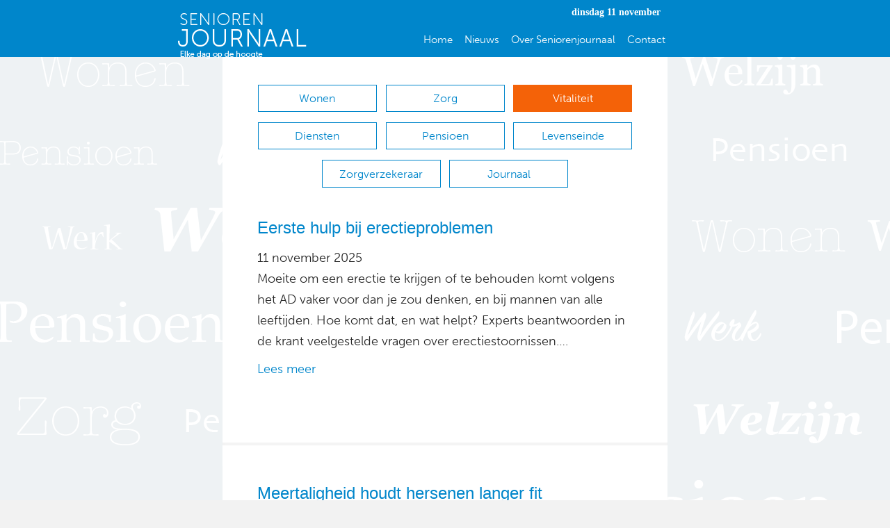

--- FILE ---
content_type: text/html; charset=UTF-8
request_url: https://seniorenjournaal.nl/category/vitaliteit/
body_size: 36365
content:
<!DOCTYPE html>
<html lang="nl-NL" itemscope itemtype="https://schema.org/WebSite">
<head>
<meta charset="UTF-8" />
<meta name='viewport' content='width=device-width, initial-scale=1.0' />
<meta http-equiv='X-UA-Compatible' content='IE=edge' />
<script>
var gform;gform||(document.addEventListener("gform_main_scripts_loaded",function(){gform.scriptsLoaded=!0}),document.addEventListener("gform/theme/scripts_loaded",function(){gform.themeScriptsLoaded=!0}),window.addEventListener("DOMContentLoaded",function(){gform.domLoaded=!0}),gform={domLoaded:!1,scriptsLoaded:!1,themeScriptsLoaded:!1,isFormEditor:()=>"function"==typeof InitializeEditor,callIfLoaded:function(o){return!(!gform.domLoaded||!gform.scriptsLoaded||!gform.themeScriptsLoaded&&!gform.isFormEditor()||(gform.isFormEditor()&&console.warn("The use of gform.initializeOnLoaded() is deprecated in the form editor context and will be removed in Gravity Forms 3.1."),o(),0))},initializeOnLoaded:function(o){gform.callIfLoaded(o)||(document.addEventListener("gform_main_scripts_loaded",()=>{gform.scriptsLoaded=!0,gform.callIfLoaded(o)}),document.addEventListener("gform/theme/scripts_loaded",()=>{gform.themeScriptsLoaded=!0,gform.callIfLoaded(o)}),window.addEventListener("DOMContentLoaded",()=>{gform.domLoaded=!0,gform.callIfLoaded(o)}))},hooks:{action:{},filter:{}},addAction:function(o,r,e,t){gform.addHook("action",o,r,e,t)},addFilter:function(o,r,e,t){gform.addHook("filter",o,r,e,t)},doAction:function(o){gform.doHook("action",o,arguments)},applyFilters:function(o){return gform.doHook("filter",o,arguments)},removeAction:function(o,r){gform.removeHook("action",o,r)},removeFilter:function(o,r,e){gform.removeHook("filter",o,r,e)},addHook:function(o,r,e,t,n){null==gform.hooks[o][r]&&(gform.hooks[o][r]=[]);var d=gform.hooks[o][r];null==n&&(n=r+"_"+d.length),gform.hooks[o][r].push({tag:n,callable:e,priority:t=null==t?10:t})},doHook:function(r,o,e){var t;if(e=Array.prototype.slice.call(e,1),null!=gform.hooks[r][o]&&((o=gform.hooks[r][o]).sort(function(o,r){return o.priority-r.priority}),o.forEach(function(o){"function"!=typeof(t=o.callable)&&(t=window[t]),"action"==r?t.apply(null,e):e[0]=t.apply(null,e)})),"filter"==r)return e[0]},removeHook:function(o,r,t,n){var e;null!=gform.hooks[o][r]&&(e=(e=gform.hooks[o][r]).filter(function(o,r,e){return!!(null!=n&&n!=o.tag||null!=t&&t!=o.priority)}),gform.hooks[o][r]=e)}});
</script>

<link rel="profile" href="https://gmpg.org/xfn/11" />
<meta name='robots' content='index, follow, max-image-preview:large, max-snippet:-1, max-video-preview:-1' />
	<style>img:is([sizes="auto" i], [sizes^="auto," i]) { contain-intrinsic-size: 3000px 1500px }</style>
	
	<!-- This site is optimized with the Yoast SEO plugin v25.5 - https://yoast.com/wordpress/plugins/seo/ -->
	<title>Vitaliteit Archieven - Seniorenjournaal</title>
	<link rel="canonical" href="https://seniorenjournaal.nl/category/vitaliteit/" />
	<link rel="next" href="https://seniorenjournaal.nl/category/vitaliteit/page/2/" />
	<meta property="og:locale" content="nl_NL" />
	<meta property="og:type" content="article" />
	<meta property="og:title" content="Vitaliteit Archieven - Seniorenjournaal" />
	<meta property="og:url" content="https://seniorenjournaal.nl/category/vitaliteit/" />
	<meta property="og:site_name" content="Seniorenjournaal" />
	<meta name="twitter:card" content="summary_large_image" />
	<script type="application/ld+json" class="yoast-schema-graph">{"@context":"https://schema.org","@graph":[{"@type":"CollectionPage","@id":"https://seniorenjournaal.nl/category/vitaliteit/","url":"https://seniorenjournaal.nl/category/vitaliteit/","name":"Vitaliteit Archieven - Seniorenjournaal","isPartOf":{"@id":"https://seniorenjournaal.nl/#website"},"breadcrumb":{"@id":"https://seniorenjournaal.nl/category/vitaliteit/#breadcrumb"},"inLanguage":"nl-NL"},{"@type":"BreadcrumbList","@id":"https://seniorenjournaal.nl/category/vitaliteit/#breadcrumb","itemListElement":[{"@type":"ListItem","position":1,"name":"Home","item":"https://seniorenjournaal.nl/"},{"@type":"ListItem","position":2,"name":"Vitaliteit"}]},{"@type":"WebSite","@id":"https://seniorenjournaal.nl/#website","url":"https://seniorenjournaal.nl/","name":"Seniorenjournaal","description":"Een blog voor en over senioren","potentialAction":[{"@type":"SearchAction","target":{"@type":"EntryPoint","urlTemplate":"https://seniorenjournaal.nl/?s={search_term_string}"},"query-input":{"@type":"PropertyValueSpecification","valueRequired":true,"valueName":"search_term_string"}}],"inLanguage":"nl-NL"}]}</script>
	<!-- / Yoast SEO plugin. -->


<link rel='dns-prefetch' href='//www.google.com' />
<link rel='dns-prefetch' href='//fonts.googleapis.com' />
<link href='https://fonts.gstatic.com' crossorigin rel='preconnect' />
<link rel="alternate" type="application/rss+xml" title="Seniorenjournaal &raquo; feed" href="https://seniorenjournaal.nl/feed/" />
<link rel="alternate" type="application/rss+xml" title="Seniorenjournaal &raquo; reacties feed" href="https://seniorenjournaal.nl/comments/feed/" />
<link rel="alternate" type="application/rss+xml" title="Seniorenjournaal &raquo; Vitaliteit categorie feed" href="https://seniorenjournaal.nl/category/vitaliteit/feed/" />
		<!-- This site uses the Google Analytics by ExactMetrics plugin v8.7.1 - Using Analytics tracking - https://www.exactmetrics.com/ -->
							<script src="//www.googletagmanager.com/gtag/js?id=G-0B3E34903K"  data-cfasync="false" data-wpfc-render="false" async></script>
			<script data-cfasync="false" data-wpfc-render="false">
				var em_version = '8.7.1';
				var em_track_user = true;
				var em_no_track_reason = '';
								var ExactMetricsDefaultLocations = {"page_location":"https:\/\/seniorenjournaal.nl\/category\/vitaliteit\/"};
								if ( typeof ExactMetricsPrivacyGuardFilter === 'function' ) {
					var ExactMetricsLocations = (typeof ExactMetricsExcludeQuery === 'object') ? ExactMetricsPrivacyGuardFilter( ExactMetricsExcludeQuery ) : ExactMetricsPrivacyGuardFilter( ExactMetricsDefaultLocations );
				} else {
					var ExactMetricsLocations = (typeof ExactMetricsExcludeQuery === 'object') ? ExactMetricsExcludeQuery : ExactMetricsDefaultLocations;
				}

								var disableStrs = [
										'ga-disable-G-0B3E34903K',
									];

				/* Function to detect opted out users */
				function __gtagTrackerIsOptedOut() {
					for (var index = 0; index < disableStrs.length; index++) {
						if (document.cookie.indexOf(disableStrs[index] + '=true') > -1) {
							return true;
						}
					}

					return false;
				}

				/* Disable tracking if the opt-out cookie exists. */
				if (__gtagTrackerIsOptedOut()) {
					for (var index = 0; index < disableStrs.length; index++) {
						window[disableStrs[index]] = true;
					}
				}

				/* Opt-out function */
				function __gtagTrackerOptout() {
					for (var index = 0; index < disableStrs.length; index++) {
						document.cookie = disableStrs[index] + '=true; expires=Thu, 31 Dec 2099 23:59:59 UTC; path=/';
						window[disableStrs[index]] = true;
					}
				}

				if ('undefined' === typeof gaOptout) {
					function gaOptout() {
						__gtagTrackerOptout();
					}
				}
								window.dataLayer = window.dataLayer || [];

				window.ExactMetricsDualTracker = {
					helpers: {},
					trackers: {},
				};
				if (em_track_user) {
					function __gtagDataLayer() {
						dataLayer.push(arguments);
					}

					function __gtagTracker(type, name, parameters) {
						if (!parameters) {
							parameters = {};
						}

						if (parameters.send_to) {
							__gtagDataLayer.apply(null, arguments);
							return;
						}

						if (type === 'event') {
														parameters.send_to = exactmetrics_frontend.v4_id;
							var hookName = name;
							if (typeof parameters['event_category'] !== 'undefined') {
								hookName = parameters['event_category'] + ':' + name;
							}

							if (typeof ExactMetricsDualTracker.trackers[hookName] !== 'undefined') {
								ExactMetricsDualTracker.trackers[hookName](parameters);
							} else {
								__gtagDataLayer('event', name, parameters);
							}
							
						} else {
							__gtagDataLayer.apply(null, arguments);
						}
					}

					__gtagTracker('js', new Date());
					__gtagTracker('set', {
						'developer_id.dNDMyYj': true,
											});
					if ( ExactMetricsLocations.page_location ) {
						__gtagTracker('set', ExactMetricsLocations);
					}
										__gtagTracker('config', 'G-0B3E34903K', {"forceSSL":"true"} );
															window.gtag = __gtagTracker;										(function () {
						/* https://developers.google.com/analytics/devguides/collection/analyticsjs/ */
						/* ga and __gaTracker compatibility shim. */
						var noopfn = function () {
							return null;
						};
						var newtracker = function () {
							return new Tracker();
						};
						var Tracker = function () {
							return null;
						};
						var p = Tracker.prototype;
						p.get = noopfn;
						p.set = noopfn;
						p.send = function () {
							var args = Array.prototype.slice.call(arguments);
							args.unshift('send');
							__gaTracker.apply(null, args);
						};
						var __gaTracker = function () {
							var len = arguments.length;
							if (len === 0) {
								return;
							}
							var f = arguments[len - 1];
							if (typeof f !== 'object' || f === null || typeof f.hitCallback !== 'function') {
								if ('send' === arguments[0]) {
									var hitConverted, hitObject = false, action;
									if ('event' === arguments[1]) {
										if ('undefined' !== typeof arguments[3]) {
											hitObject = {
												'eventAction': arguments[3],
												'eventCategory': arguments[2],
												'eventLabel': arguments[4],
												'value': arguments[5] ? arguments[5] : 1,
											}
										}
									}
									if ('pageview' === arguments[1]) {
										if ('undefined' !== typeof arguments[2]) {
											hitObject = {
												'eventAction': 'page_view',
												'page_path': arguments[2],
											}
										}
									}
									if (typeof arguments[2] === 'object') {
										hitObject = arguments[2];
									}
									if (typeof arguments[5] === 'object') {
										Object.assign(hitObject, arguments[5]);
									}
									if ('undefined' !== typeof arguments[1].hitType) {
										hitObject = arguments[1];
										if ('pageview' === hitObject.hitType) {
											hitObject.eventAction = 'page_view';
										}
									}
									if (hitObject) {
										action = 'timing' === arguments[1].hitType ? 'timing_complete' : hitObject.eventAction;
										hitConverted = mapArgs(hitObject);
										__gtagTracker('event', action, hitConverted);
									}
								}
								return;
							}

							function mapArgs(args) {
								var arg, hit = {};
								var gaMap = {
									'eventCategory': 'event_category',
									'eventAction': 'event_action',
									'eventLabel': 'event_label',
									'eventValue': 'event_value',
									'nonInteraction': 'non_interaction',
									'timingCategory': 'event_category',
									'timingVar': 'name',
									'timingValue': 'value',
									'timingLabel': 'event_label',
									'page': 'page_path',
									'location': 'page_location',
									'title': 'page_title',
									'referrer' : 'page_referrer',
								};
								for (arg in args) {
																		if (!(!args.hasOwnProperty(arg) || !gaMap.hasOwnProperty(arg))) {
										hit[gaMap[arg]] = args[arg];
									} else {
										hit[arg] = args[arg];
									}
								}
								return hit;
							}

							try {
								f.hitCallback();
							} catch (ex) {
							}
						};
						__gaTracker.create = newtracker;
						__gaTracker.getByName = newtracker;
						__gaTracker.getAll = function () {
							return [];
						};
						__gaTracker.remove = noopfn;
						__gaTracker.loaded = true;
						window['__gaTracker'] = __gaTracker;
					})();
									} else {
										console.log("");
					(function () {
						function __gtagTracker() {
							return null;
						}

						window['__gtagTracker'] = __gtagTracker;
						window['gtag'] = __gtagTracker;
					})();
									}
			</script>
				<!-- / Google Analytics by ExactMetrics -->
		<script>
window._wpemojiSettings = {"baseUrl":"https:\/\/s.w.org\/images\/core\/emoji\/16.0.1\/72x72\/","ext":".png","svgUrl":"https:\/\/s.w.org\/images\/core\/emoji\/16.0.1\/svg\/","svgExt":".svg","source":{"concatemoji":"https:\/\/seniorenjournaal.nl\/wp-includes\/js\/wp-emoji-release.min.js"}};
/*! This file is auto-generated */
!function(s,n){var o,i,e;function c(e){try{var t={supportTests:e,timestamp:(new Date).valueOf()};sessionStorage.setItem(o,JSON.stringify(t))}catch(e){}}function p(e,t,n){e.clearRect(0,0,e.canvas.width,e.canvas.height),e.fillText(t,0,0);var t=new Uint32Array(e.getImageData(0,0,e.canvas.width,e.canvas.height).data),a=(e.clearRect(0,0,e.canvas.width,e.canvas.height),e.fillText(n,0,0),new Uint32Array(e.getImageData(0,0,e.canvas.width,e.canvas.height).data));return t.every(function(e,t){return e===a[t]})}function u(e,t){e.clearRect(0,0,e.canvas.width,e.canvas.height),e.fillText(t,0,0);for(var n=e.getImageData(16,16,1,1),a=0;a<n.data.length;a++)if(0!==n.data[a])return!1;return!0}function f(e,t,n,a){switch(t){case"flag":return n(e,"\ud83c\udff3\ufe0f\u200d\u26a7\ufe0f","\ud83c\udff3\ufe0f\u200b\u26a7\ufe0f")?!1:!n(e,"\ud83c\udde8\ud83c\uddf6","\ud83c\udde8\u200b\ud83c\uddf6")&&!n(e,"\ud83c\udff4\udb40\udc67\udb40\udc62\udb40\udc65\udb40\udc6e\udb40\udc67\udb40\udc7f","\ud83c\udff4\u200b\udb40\udc67\u200b\udb40\udc62\u200b\udb40\udc65\u200b\udb40\udc6e\u200b\udb40\udc67\u200b\udb40\udc7f");case"emoji":return!a(e,"\ud83e\udedf")}return!1}function g(e,t,n,a){var r="undefined"!=typeof WorkerGlobalScope&&self instanceof WorkerGlobalScope?new OffscreenCanvas(300,150):s.createElement("canvas"),o=r.getContext("2d",{willReadFrequently:!0}),i=(o.textBaseline="top",o.font="600 32px Arial",{});return e.forEach(function(e){i[e]=t(o,e,n,a)}),i}function t(e){var t=s.createElement("script");t.src=e,t.defer=!0,s.head.appendChild(t)}"undefined"!=typeof Promise&&(o="wpEmojiSettingsSupports",i=["flag","emoji"],n.supports={everything:!0,everythingExceptFlag:!0},e=new Promise(function(e){s.addEventListener("DOMContentLoaded",e,{once:!0})}),new Promise(function(t){var n=function(){try{var e=JSON.parse(sessionStorage.getItem(o));if("object"==typeof e&&"number"==typeof e.timestamp&&(new Date).valueOf()<e.timestamp+604800&&"object"==typeof e.supportTests)return e.supportTests}catch(e){}return null}();if(!n){if("undefined"!=typeof Worker&&"undefined"!=typeof OffscreenCanvas&&"undefined"!=typeof URL&&URL.createObjectURL&&"undefined"!=typeof Blob)try{var e="postMessage("+g.toString()+"("+[JSON.stringify(i),f.toString(),p.toString(),u.toString()].join(",")+"));",a=new Blob([e],{type:"text/javascript"}),r=new Worker(URL.createObjectURL(a),{name:"wpTestEmojiSupports"});return void(r.onmessage=function(e){c(n=e.data),r.terminate(),t(n)})}catch(e){}c(n=g(i,f,p,u))}t(n)}).then(function(e){for(var t in e)n.supports[t]=e[t],n.supports.everything=n.supports.everything&&n.supports[t],"flag"!==t&&(n.supports.everythingExceptFlag=n.supports.everythingExceptFlag&&n.supports[t]);n.supports.everythingExceptFlag=n.supports.everythingExceptFlag&&!n.supports.flag,n.DOMReady=!1,n.readyCallback=function(){n.DOMReady=!0}}).then(function(){return e}).then(function(){var e;n.supports.everything||(n.readyCallback(),(e=n.source||{}).concatemoji?t(e.concatemoji):e.wpemoji&&e.twemoji&&(t(e.twemoji),t(e.wpemoji)))}))}((window,document),window._wpemojiSettings);
</script>
<link rel='stylesheet' id='acy_front_messages_css-css' href='https://seniorenjournaal.nl/wp-content/plugins/acymailing/media/css/front/messages.min.css?v=1753445711&#038;ver=6.8.2' media='all' />
<style id='wp-emoji-styles-inline-css'>

	img.wp-smiley, img.emoji {
		display: inline !important;
		border: none !important;
		box-shadow: none !important;
		height: 1em !important;
		width: 1em !important;
		margin: 0 0.07em !important;
		vertical-align: -0.1em !important;
		background: none !important;
		padding: 0 !important;
	}
</style>
<link rel='stylesheet' id='wp-block-library-css' href='https://seniorenjournaal.nl/wp-includes/css/dist/block-library/style.min.css' media='all' />
<style id='wp-block-library-theme-inline-css'>
.wp-block-audio :where(figcaption){color:#555;font-size:13px;text-align:center}.is-dark-theme .wp-block-audio :where(figcaption){color:#ffffffa6}.wp-block-audio{margin:0 0 1em}.wp-block-code{border:1px solid #ccc;border-radius:4px;font-family:Menlo,Consolas,monaco,monospace;padding:.8em 1em}.wp-block-embed :where(figcaption){color:#555;font-size:13px;text-align:center}.is-dark-theme .wp-block-embed :where(figcaption){color:#ffffffa6}.wp-block-embed{margin:0 0 1em}.blocks-gallery-caption{color:#555;font-size:13px;text-align:center}.is-dark-theme .blocks-gallery-caption{color:#ffffffa6}:root :where(.wp-block-image figcaption){color:#555;font-size:13px;text-align:center}.is-dark-theme :root :where(.wp-block-image figcaption){color:#ffffffa6}.wp-block-image{margin:0 0 1em}.wp-block-pullquote{border-bottom:4px solid;border-top:4px solid;color:currentColor;margin-bottom:1.75em}.wp-block-pullquote cite,.wp-block-pullquote footer,.wp-block-pullquote__citation{color:currentColor;font-size:.8125em;font-style:normal;text-transform:uppercase}.wp-block-quote{border-left:.25em solid;margin:0 0 1.75em;padding-left:1em}.wp-block-quote cite,.wp-block-quote footer{color:currentColor;font-size:.8125em;font-style:normal;position:relative}.wp-block-quote:where(.has-text-align-right){border-left:none;border-right:.25em solid;padding-left:0;padding-right:1em}.wp-block-quote:where(.has-text-align-center){border:none;padding-left:0}.wp-block-quote.is-large,.wp-block-quote.is-style-large,.wp-block-quote:where(.is-style-plain){border:none}.wp-block-search .wp-block-search__label{font-weight:700}.wp-block-search__button{border:1px solid #ccc;padding:.375em .625em}:where(.wp-block-group.has-background){padding:1.25em 2.375em}.wp-block-separator.has-css-opacity{opacity:.4}.wp-block-separator{border:none;border-bottom:2px solid;margin-left:auto;margin-right:auto}.wp-block-separator.has-alpha-channel-opacity{opacity:1}.wp-block-separator:not(.is-style-wide):not(.is-style-dots){width:100px}.wp-block-separator.has-background:not(.is-style-dots){border-bottom:none;height:1px}.wp-block-separator.has-background:not(.is-style-wide):not(.is-style-dots){height:2px}.wp-block-table{margin:0 0 1em}.wp-block-table td,.wp-block-table th{word-break:normal}.wp-block-table :where(figcaption){color:#555;font-size:13px;text-align:center}.is-dark-theme .wp-block-table :where(figcaption){color:#ffffffa6}.wp-block-video :where(figcaption){color:#555;font-size:13px;text-align:center}.is-dark-theme .wp-block-video :where(figcaption){color:#ffffffa6}.wp-block-video{margin:0 0 1em}:root :where(.wp-block-template-part.has-background){margin-bottom:0;margin-top:0;padding:1.25em 2.375em}
</style>
<style id='classic-theme-styles-inline-css'>
/*! This file is auto-generated */
.wp-block-button__link{color:#fff;background-color:#32373c;border-radius:9999px;box-shadow:none;text-decoration:none;padding:calc(.667em + 2px) calc(1.333em + 2px);font-size:1.125em}.wp-block-file__button{background:#32373c;color:#fff;text-decoration:none}
</style>
<link rel='stylesheet' id='latest-post-shortcode-lps-block-style-css' href='https://seniorenjournaal.nl/wp-content/plugins/latest-post-shortcode/lps-block/build/style-view.css' media='all' />
<style id='global-styles-inline-css'>
:root{--wp--preset--aspect-ratio--square: 1;--wp--preset--aspect-ratio--4-3: 4/3;--wp--preset--aspect-ratio--3-4: 3/4;--wp--preset--aspect-ratio--3-2: 3/2;--wp--preset--aspect-ratio--2-3: 2/3;--wp--preset--aspect-ratio--16-9: 16/9;--wp--preset--aspect-ratio--9-16: 9/16;--wp--preset--color--black: #000000;--wp--preset--color--cyan-bluish-gray: #abb8c3;--wp--preset--color--white: #ffffff;--wp--preset--color--pale-pink: #f78da7;--wp--preset--color--vivid-red: #cf2e2e;--wp--preset--color--luminous-vivid-orange: #ff6900;--wp--preset--color--luminous-vivid-amber: #fcb900;--wp--preset--color--light-green-cyan: #7bdcb5;--wp--preset--color--vivid-green-cyan: #00d084;--wp--preset--color--pale-cyan-blue: #8ed1fc;--wp--preset--color--vivid-cyan-blue: #0693e3;--wp--preset--color--vivid-purple: #9b51e0;--wp--preset--color--fl-heading-text: #282828;--wp--preset--color--fl-body-bg: #f2f2f2;--wp--preset--color--fl-body-text: #282828;--wp--preset--color--fl-accent: #2b7bb9;--wp--preset--color--fl-accent-hover: #2b7bb9;--wp--preset--color--fl-topbar-bg: #ffffff;--wp--preset--color--fl-topbar-text: #000000;--wp--preset--color--fl-topbar-link: #428bca;--wp--preset--color--fl-topbar-hover: #428bca;--wp--preset--color--fl-header-bg: #ffffff;--wp--preset--color--fl-header-text: #000000;--wp--preset--color--fl-header-link: #428bca;--wp--preset--color--fl-header-hover: #428bca;--wp--preset--color--fl-nav-bg: #ffffff;--wp--preset--color--fl-nav-link: #428bca;--wp--preset--color--fl-nav-hover: #428bca;--wp--preset--color--fl-footer-widgets-bg: #ffffff;--wp--preset--color--fl-footer-widgets-text: #000000;--wp--preset--color--fl-footer-widgets-link: #428bca;--wp--preset--color--fl-footer-widgets-hover: #428bca;--wp--preset--color--fl-footer-bg: #ffffff;--wp--preset--color--fl-footer-text: #000000;--wp--preset--color--fl-footer-link: #428bca;--wp--preset--color--fl-footer-hover: #428bca;--wp--preset--gradient--vivid-cyan-blue-to-vivid-purple: linear-gradient(135deg,rgba(6,147,227,1) 0%,rgb(155,81,224) 100%);--wp--preset--gradient--light-green-cyan-to-vivid-green-cyan: linear-gradient(135deg,rgb(122,220,180) 0%,rgb(0,208,130) 100%);--wp--preset--gradient--luminous-vivid-amber-to-luminous-vivid-orange: linear-gradient(135deg,rgba(252,185,0,1) 0%,rgba(255,105,0,1) 100%);--wp--preset--gradient--luminous-vivid-orange-to-vivid-red: linear-gradient(135deg,rgba(255,105,0,1) 0%,rgb(207,46,46) 100%);--wp--preset--gradient--very-light-gray-to-cyan-bluish-gray: linear-gradient(135deg,rgb(238,238,238) 0%,rgb(169,184,195) 100%);--wp--preset--gradient--cool-to-warm-spectrum: linear-gradient(135deg,rgb(74,234,220) 0%,rgb(151,120,209) 20%,rgb(207,42,186) 40%,rgb(238,44,130) 60%,rgb(251,105,98) 80%,rgb(254,248,76) 100%);--wp--preset--gradient--blush-light-purple: linear-gradient(135deg,rgb(255,206,236) 0%,rgb(152,150,240) 100%);--wp--preset--gradient--blush-bordeaux: linear-gradient(135deg,rgb(254,205,165) 0%,rgb(254,45,45) 50%,rgb(107,0,62) 100%);--wp--preset--gradient--luminous-dusk: linear-gradient(135deg,rgb(255,203,112) 0%,rgb(199,81,192) 50%,rgb(65,88,208) 100%);--wp--preset--gradient--pale-ocean: linear-gradient(135deg,rgb(255,245,203) 0%,rgb(182,227,212) 50%,rgb(51,167,181) 100%);--wp--preset--gradient--electric-grass: linear-gradient(135deg,rgb(202,248,128) 0%,rgb(113,206,126) 100%);--wp--preset--gradient--midnight: linear-gradient(135deg,rgb(2,3,129) 0%,rgb(40,116,252) 100%);--wp--preset--font-size--small: 13px;--wp--preset--font-size--medium: 20px;--wp--preset--font-size--large: 36px;--wp--preset--font-size--x-large: 42px;--wp--preset--spacing--20: 0.44rem;--wp--preset--spacing--30: 0.67rem;--wp--preset--spacing--40: 1rem;--wp--preset--spacing--50: 1.5rem;--wp--preset--spacing--60: 2.25rem;--wp--preset--spacing--70: 3.38rem;--wp--preset--spacing--80: 5.06rem;--wp--preset--shadow--natural: 6px 6px 9px rgba(0, 0, 0, 0.2);--wp--preset--shadow--deep: 12px 12px 50px rgba(0, 0, 0, 0.4);--wp--preset--shadow--sharp: 6px 6px 0px rgba(0, 0, 0, 0.2);--wp--preset--shadow--outlined: 6px 6px 0px -3px rgba(255, 255, 255, 1), 6px 6px rgba(0, 0, 0, 1);--wp--preset--shadow--crisp: 6px 6px 0px rgba(0, 0, 0, 1);}:where(.is-layout-flex){gap: 0.5em;}:where(.is-layout-grid){gap: 0.5em;}body .is-layout-flex{display: flex;}.is-layout-flex{flex-wrap: wrap;align-items: center;}.is-layout-flex > :is(*, div){margin: 0;}body .is-layout-grid{display: grid;}.is-layout-grid > :is(*, div){margin: 0;}:where(.wp-block-columns.is-layout-flex){gap: 2em;}:where(.wp-block-columns.is-layout-grid){gap: 2em;}:where(.wp-block-post-template.is-layout-flex){gap: 1.25em;}:where(.wp-block-post-template.is-layout-grid){gap: 1.25em;}.has-black-color{color: var(--wp--preset--color--black) !important;}.has-cyan-bluish-gray-color{color: var(--wp--preset--color--cyan-bluish-gray) !important;}.has-white-color{color: var(--wp--preset--color--white) !important;}.has-pale-pink-color{color: var(--wp--preset--color--pale-pink) !important;}.has-vivid-red-color{color: var(--wp--preset--color--vivid-red) !important;}.has-luminous-vivid-orange-color{color: var(--wp--preset--color--luminous-vivid-orange) !important;}.has-luminous-vivid-amber-color{color: var(--wp--preset--color--luminous-vivid-amber) !important;}.has-light-green-cyan-color{color: var(--wp--preset--color--light-green-cyan) !important;}.has-vivid-green-cyan-color{color: var(--wp--preset--color--vivid-green-cyan) !important;}.has-pale-cyan-blue-color{color: var(--wp--preset--color--pale-cyan-blue) !important;}.has-vivid-cyan-blue-color{color: var(--wp--preset--color--vivid-cyan-blue) !important;}.has-vivid-purple-color{color: var(--wp--preset--color--vivid-purple) !important;}.has-black-background-color{background-color: var(--wp--preset--color--black) !important;}.has-cyan-bluish-gray-background-color{background-color: var(--wp--preset--color--cyan-bluish-gray) !important;}.has-white-background-color{background-color: var(--wp--preset--color--white) !important;}.has-pale-pink-background-color{background-color: var(--wp--preset--color--pale-pink) !important;}.has-vivid-red-background-color{background-color: var(--wp--preset--color--vivid-red) !important;}.has-luminous-vivid-orange-background-color{background-color: var(--wp--preset--color--luminous-vivid-orange) !important;}.has-luminous-vivid-amber-background-color{background-color: var(--wp--preset--color--luminous-vivid-amber) !important;}.has-light-green-cyan-background-color{background-color: var(--wp--preset--color--light-green-cyan) !important;}.has-vivid-green-cyan-background-color{background-color: var(--wp--preset--color--vivid-green-cyan) !important;}.has-pale-cyan-blue-background-color{background-color: var(--wp--preset--color--pale-cyan-blue) !important;}.has-vivid-cyan-blue-background-color{background-color: var(--wp--preset--color--vivid-cyan-blue) !important;}.has-vivid-purple-background-color{background-color: var(--wp--preset--color--vivid-purple) !important;}.has-black-border-color{border-color: var(--wp--preset--color--black) !important;}.has-cyan-bluish-gray-border-color{border-color: var(--wp--preset--color--cyan-bluish-gray) !important;}.has-white-border-color{border-color: var(--wp--preset--color--white) !important;}.has-pale-pink-border-color{border-color: var(--wp--preset--color--pale-pink) !important;}.has-vivid-red-border-color{border-color: var(--wp--preset--color--vivid-red) !important;}.has-luminous-vivid-orange-border-color{border-color: var(--wp--preset--color--luminous-vivid-orange) !important;}.has-luminous-vivid-amber-border-color{border-color: var(--wp--preset--color--luminous-vivid-amber) !important;}.has-light-green-cyan-border-color{border-color: var(--wp--preset--color--light-green-cyan) !important;}.has-vivid-green-cyan-border-color{border-color: var(--wp--preset--color--vivid-green-cyan) !important;}.has-pale-cyan-blue-border-color{border-color: var(--wp--preset--color--pale-cyan-blue) !important;}.has-vivid-cyan-blue-border-color{border-color: var(--wp--preset--color--vivid-cyan-blue) !important;}.has-vivid-purple-border-color{border-color: var(--wp--preset--color--vivid-purple) !important;}.has-vivid-cyan-blue-to-vivid-purple-gradient-background{background: var(--wp--preset--gradient--vivid-cyan-blue-to-vivid-purple) !important;}.has-light-green-cyan-to-vivid-green-cyan-gradient-background{background: var(--wp--preset--gradient--light-green-cyan-to-vivid-green-cyan) !important;}.has-luminous-vivid-amber-to-luminous-vivid-orange-gradient-background{background: var(--wp--preset--gradient--luminous-vivid-amber-to-luminous-vivid-orange) !important;}.has-luminous-vivid-orange-to-vivid-red-gradient-background{background: var(--wp--preset--gradient--luminous-vivid-orange-to-vivid-red) !important;}.has-very-light-gray-to-cyan-bluish-gray-gradient-background{background: var(--wp--preset--gradient--very-light-gray-to-cyan-bluish-gray) !important;}.has-cool-to-warm-spectrum-gradient-background{background: var(--wp--preset--gradient--cool-to-warm-spectrum) !important;}.has-blush-light-purple-gradient-background{background: var(--wp--preset--gradient--blush-light-purple) !important;}.has-blush-bordeaux-gradient-background{background: var(--wp--preset--gradient--blush-bordeaux) !important;}.has-luminous-dusk-gradient-background{background: var(--wp--preset--gradient--luminous-dusk) !important;}.has-pale-ocean-gradient-background{background: var(--wp--preset--gradient--pale-ocean) !important;}.has-electric-grass-gradient-background{background: var(--wp--preset--gradient--electric-grass) !important;}.has-midnight-gradient-background{background: var(--wp--preset--gradient--midnight) !important;}.has-small-font-size{font-size: var(--wp--preset--font-size--small) !important;}.has-medium-font-size{font-size: var(--wp--preset--font-size--medium) !important;}.has-large-font-size{font-size: var(--wp--preset--font-size--large) !important;}.has-x-large-font-size{font-size: var(--wp--preset--font-size--x-large) !important;}
:where(.wp-block-post-template.is-layout-flex){gap: 1.25em;}:where(.wp-block-post-template.is-layout-grid){gap: 1.25em;}
:where(.wp-block-columns.is-layout-flex){gap: 2em;}:where(.wp-block-columns.is-layout-grid){gap: 2em;}
:root :where(.wp-block-pullquote){font-size: 1.5em;line-height: 1.6;}
</style>
<link rel='stylesheet' id='fl-builder-layout-bundle-5a0b049a1b2b878b817388f1f046fd85-css' href='https://seniorenjournaal.nl/wp-content/uploads/bb-plugin/cache/5a0b049a1b2b878b817388f1f046fd85-layout-bundle.css' media='all' />
<link rel='stylesheet' id='jquery-magnificpopup-css' href='https://seniorenjournaal.nl/wp-content/plugins/bb-plugin/css/jquery.magnificpopup.min.css' media='all' />
<link rel='stylesheet' id='bootstrap-css' href='https://seniorenjournaal.nl/wp-content/themes/bb-theme/css/bootstrap.min.css' media='all' />
<link rel='stylesheet' id='fl-automator-skin-css' href='https://seniorenjournaal.nl/wp-content/uploads/bb-theme/skin-68651643470c8.css' media='all' />
<link rel='stylesheet' id='fl-child-theme-css' href='https://seniorenjournaal.nl/wp-content/themes/bb-theme-child/style.css' media='all' />
<link rel='stylesheet' id='fl-builder-google-fonts-a27320e66d904072ce43236926072c93-css' href='//fonts.googleapis.com/css?family=Open+Sans%3A300%2C400%2C700&#038;ver=6.8.2' media='all' />
<script id="acy_front_messages_js-js-before">
var ACYM_AJAX_START = "https://seniorenjournaal.nl/wp-admin/admin-ajax.php";
            var ACYM_AJAX_PARAMS = "?action=acymailing_router&noheader=1&nocache=1762840404";
            var ACYM_AJAX = ACYM_AJAX_START + ACYM_AJAX_PARAMS;
</script>
<script src="https://seniorenjournaal.nl/wp-content/plugins/acymailing/media/js/front/messages.min.js?v=1753445711&amp;ver=6.8.2" id="acy_front_messages_js-js"></script>
<script id="lps-vars-js-after">
const lpsSettings = {"ajaxUrl": "https://seniorenjournaal.nl/wp-admin/admin-ajax.php"};
</script>
<script src="https://seniorenjournaal.nl/wp-content/plugins/google-analytics-dashboard-for-wp/assets/js/frontend-gtag.min.js" id="exactmetrics-frontend-script-js" async data-wp-strategy="async"></script>
<script data-cfasync="false" data-wpfc-render="false" id='exactmetrics-frontend-script-js-extra'>var exactmetrics_frontend = {"js_events_tracking":"true","download_extensions":"zip,mp3,mpeg,pdf,docx,pptx,xlsx,rar","inbound_paths":"[{\"path\":\"\\\/go\\\/\",\"label\":\"affiliate\"},{\"path\":\"\\\/recommend\\\/\",\"label\":\"affiliate\"}]","home_url":"https:\/\/seniorenjournaal.nl","hash_tracking":"false","v4_id":"G-0B3E34903K"};</script>
<script src="https://seniorenjournaal.nl/wp-includes/js/jquery/jquery.min.js" id="jquery-core-js"></script>
<script src="https://seniorenjournaal.nl/wp-includes/js/jquery/jquery-migrate.min.js" id="jquery-migrate-js"></script>

<!-- OG: 3.3.7 -->
<meta property="og:image" content="https://seniorenjournaal.nl/wp-content/uploads/2019/07/cropped-Favicon-Seniorenjournaal_blauw.png"><meta property="og:type" content="website"><meta property="og:locale" content="nl_NL"><meta property="og:site_name" content="Seniorenjournaal"><meta property="og:url" content="https://seniorenjournaal.nl/category/vitaliteit/"><meta property="og:title" content="Vitaliteit Archieven - Seniorenjournaal">

<meta property="twitter:partner" content="ogwp"><meta property="twitter:title" content="Vitaliteit Archieven - Seniorenjournaal"><meta property="twitter:url" content="https://seniorenjournaal.nl/category/vitaliteit/">
<meta itemprop="image" content="https://seniorenjournaal.nl/wp-content/uploads/2019/07/cropped-Favicon-Seniorenjournaal_blauw.png"><meta itemprop="name" content="Vitaliteit Archieven - Seniorenjournaal">
<!-- /OG -->

<link rel="https://api.w.org/" href="https://seniorenjournaal.nl/wp-json/" /><link rel="alternate" title="JSON" type="application/json" href="https://seniorenjournaal.nl/wp-json/wp/v2/categories/26" /><link rel="EditURI" type="application/rsd+xml" title="RSD" href="https://seniorenjournaal.nl/xmlrpc.php?rsd" />
<meta name="generator" content="Yolknet"><style>.recentcomments a{display:inline !important;padding:0 !important;margin:0 !important;}</style><link rel="icon" href="https://seniorenjournaal.nl/wp-content/uploads/2019/07/cropped-Favicon-Seniorenjournaal_blauw-32x32.png" sizes="32x32" />
<link rel="icon" href="https://seniorenjournaal.nl/wp-content/uploads/2019/07/cropped-Favicon-Seniorenjournaal_blauw-192x192.png" sizes="192x192" />
<link rel="apple-touch-icon" href="https://seniorenjournaal.nl/wp-content/uploads/2019/07/cropped-Favicon-Seniorenjournaal_blauw-180x180.png" />
<meta name="msapplication-TileImage" content="https://seniorenjournaal.nl/wp-content/uploads/2019/07/cropped-Favicon-Seniorenjournaal_blauw-270x270.png" />
		<style id="wp-custom-css">
			body, p, div, table, h1, h2, h4, h5, h6 {
font-family: museo-sans, sans-serif;
font-weight: 300;
font-style: normal;
}

#acyarchiveview h1 {
	text-align:center;
}

.bloghome {}

/* h2 titel grijs kader */
.item {	
	background:#B0ADAD;
	color:#FFF;
	text-transform:uppercase;
	font-weight:300;
	font-size:13px;
	padding:0 8px;
	text-align:center;
	letter-spacing:5px;
	margin:20px 40px;
}

.item h6 {
	margin:8px;
}

.posts-home-senior h6 {
	font-size: 14px;
	text-align:center;
	color:#333333;
	margin-bottom:20px;
}

.k-content div {
	font-size:18px;
	line-height:30px;
	font-weight:300;
}

.fl-input-group label {
	font-weight: 500;
	border-radius:0px;
}

.fl-contact-form input,
.fl-contact-form textarea {
	border-radius:0;
	-webkit-border-radius:0;
}
	

/* 	background:#B0ADAD;
	height: 32px;
	color:#FFF;
	text-transform:uppercase;
	font-weight:300;
	font-size:13px;
		text-align:center;
	letter-spacing:5px;
	margin:40px;	 */

.archiefoverzicht div {
	font-size:18px;
	line-height:22px;
	font-weight:300;	
}

.item2 {
	background: rgba(10,0,1,0.32);
	height: 30px;
	width: 560px;
	margin-left: 40px;		
}

body {overflow-y:scroll;}

.posts-home-senior .uabb-blog-posts-shadow {
	background:none;
}

a {
color:#0086cb;
}
h1 a {
	color: #fff;
    text-decoration: underline !important;
}

.posts-home-senior h2 {
	background:#B0ADAD;
	color:#FFF;
	text-transform:uppercase;
	font-weight:300;
	font-size:14px;
	padding:8px;
	text-align:center;
	letter-spacing:5px;
	margin:40px 0;
}

.posts-home-senior h2:first-of-type {
	margin-top:0;
}


.posts-home-senior h3 { 
color:#0072ab;
	font-size:24px;
	line-height:36px;
	margin:30px 0 10px;
	
}
h4, h5 {
color:#0072ab;
}
 

.posts-home-senior div {
	font-size:18px;
	line-height:30px;
	font-weight:300;

}
.posts-home-senior strong {
font-weight:400;	
}
/* 
.posts-home-senior h1 {
	color: #ffffff!important;
    font-weight: 400;
font-size: 20px;
	background:#59A3C8;
	padding:50px;
	margin:-71px -50px 28px;
}
.single-post h1 {

	padding-top:100px;
} */

.posts-home-senior h1 {
	    color: #0072ab;
	font-size:30px;
    margin: 30px 0 10px;
}

.posts-home-senior-column .fl-col-content {
	padding:0 30px;
}

.posts-home-senior .uabb-blog-post-content {
	padding: 25px 50px !important;
}



.fl-post-feed-post {
	border:none;
	margin-bottom:20px !important;
}

.gform_confirmation_message_1 {
	color: #808080;
}
.gfield_label {
	font-weight:normal !important;
}


/* Hamburger menu */
.fl-menu .fl-menu-mobile-toggle.hamburger .hamburger-menu rect, .fl-menu .fl-menu-mobile-toggle.hamburger-label .hamburger-menu rect {
	height:60px !important;
}

.svg-logo .fl-photo-img-svg {
	    width: 290px;
    float: left;
	margin-bottom:15px
	  
}
.blue-back  {
	background:#59A3C8;
}

.blue-back .fl-photo-img-svg {
	width:400px;
		margin-top:30px
}

/* Styles van Jochem */
.menu { margin-top: 5px; }
.header .logo .fl-module-content.fl-node-content { 
	margin-top: 5px; 
	margin-bottom: 15px;
}

.header .header-date {
	color: #fff;
	font-family: Georgia !important;
	font-size: 14px;
	font-weight: bold;
	float: right;
	margin-right: 15px;
	text-transform: lowercase;
}

.header .header-date-wrap .fl-module-content.fl-node-content {
	margin-top: 8px;
}

.header .fl-row-content.fl-node-content {
	padding: 0 45px;
}

.fl-builder-content[data-shrink="1"] img {
    width: 207px;
    height: auto;
    max-height: 100px;
}

.newsletter-form .acym_introtext {
	color: #fff;
}

@media (min-width: 500px) {
	.newsletter-form .acym_introtext {
		width: 50%;
	}
}

.newsletter-form .acym_form .onefield {
	width: 100%;
	max-width: 300px;
	margin: 20px 0;
}

.newsletter-form .acym_form .onefield input::placeholder {
	color: #666;
}

.newsletter-form .acym_form .onefield input {
	border-radius: 0;
}


.newsletter-form .acym_form .onefield input:focus {
	background:#FFF !important;
}


.newsletter-form .acysubbuttons .btn {
	border-radius: 0 !important;
	background-color: #eaa12e;
	border: 0;
	width: 100%;
	text-align: left;
	padding-left: 15px;
}

@media (min-width: 500px) {
	.newsletter-form .acysubbuttons .btn {
		max-width: 270px;
	}
}

.newsletter-form-col .fl-col-content {
	background-color: #0086cb;
}

/* Categorie overzichten */
.pp-custom-grid-post-title a {
	color:#0086cb;
}

.sj_cat_nav {
	margin-bottom:15px
}
.sj_cat_nav li > a {
	width:171px;
		padding:7px 0px;
	text-align:center;
}

.archive-rubrieken .pp-custom-grid-post-title {
	margin-top:0;
}

.logo-location {
	position:absolute;
	left:-25px;
	top:-45px;
}


.category-wonen .knop-wonen,
.knop-wonen:hover {
    background: #0086CB !important;
    border-color: #0086CB !important;
    color: #fff !important;
}

.category-zorg .knop-zorg,
.knop-zorg:hover {
    background: #2AB730 !important;
    border-color: #2AB730 !important;
    color: #fff !important;
}

.category-vitaliteit .knop-vitaliteit,
.knop-vitaliteit:hover {
    background: #F46208 !important;
    border-color: #F46208 !important;
    color: #fff !important;
}

.category-diensten .knop-diensten,
.knop-diensten:hover {
    background: #F5C41F !important;
    border-color: #F5C41F !important;
}

.category-pensioen .knop-pensioen,
.knop-pensioen:hover{
	 background: #0086CB !important;
    border-color: #0086CB !important;
    color: #fff !important;
}

.category-journaal .knop-journaal,
.page-id-108 .knop-journaal,
.knop-journaal:hover {
    background: #0B50A0 !important;
    border-color: #0B50A0 !important;
    color: #fff !important;
}
/* Nog nieuwe kleuren maken */
.category-stembus .knop-stembus,
.knop-stembus:hover {
    background: #2AB730 !important;
    border-color: #2AB730 !important;
    color: #fff !important;
}

.category-zorgverzekeraar .knop-zorgverzekeraar,
.knop-zorgverzekeraar:hover {
    background: #F5C41F !important;
    border-color: #F5C41F !important;
}


.category-levenseinde .knop-levenseinde,
.knop-levenseinde:hover {
    background: #F46208 !important;
    border-color: #F46208 !important;
    color: #fff !important;
}




.single-post h1 {
	color: #0072ab;
    font-size: 26px;
    line-height: 36px;
    margin: 30px 0 10px;
}

.single-post h3 {
		color: #0072ab;
    font-size: 24px;
	font-weight:300;
    line-height: 30px;
    margin: 30px 0 6px;
}		</style>
			<style type="text/css">
		div.gform_wrapper {
			position: relative;
			background-color: transparent;
																																	border-style: solid;
			border-width: 0;
											}

		
		div.gform_wrapper form {
			position: relative;
		}

		div.gform_wrapper .gform_title {
																	}

		div.gform_wrapper span.gform_description {
											}

		div.gform_wrapper .top_label .gfield_label {
							display: none;
																				}

		div.gform_wrapper .gfield .ginput_complex.ginput_container label {
						display: none;
						margin-bottom: 0;
		}

		div.gform_wrapper .ginput_container label,
		div.gform_wrapper table.gfield_list thead th,
		div.gform_wrapper span.ginput_product_price_label,
		div.gform_wrapper span.ginput_quantity_label,
		div.gform_wrapper .gfield_html {
					}

		div.gform_wrapper span.ginput_product_price,
		div.gform_wrapper .gfield_price .ginput_container_total span {
					}

		div.gform_wrapper .gsection {
							border-bottom-width: px;
									margin-right: 0;
							margin-bottom: px;
					}

		div.gform_wrapper h2.gsection_title {
								}

		div.gform_wrapper ul.gfield_radio li input:not([type='radio']):not([type='checkbox']):not([type='submit']):not([type='button']):not([type='image']):not([type='file']) {
		    width: auto !important;
			display: inline-block;
		}

		div.gform_wrapper input:not([type=radio]):not([type=checkbox]):not([type=submit]):not([type=button]):not([type=image]):not([type=file]),
		div.gform_wrapper select,
		div.gform_wrapper textarea {
							width: 100%;
												background-color: transparent;
						padding-top: 20px;
									padding-bottom: 20px;
									padding-left: 15px;
									padding-right: 15px;
																								border-style: solid;
						border-radius: 0px;
					}

		div.gform_wrapper .ginput_complex input:not([type=radio]):not([type=checkbox]):not([type=submit]):not([type=image]):not([type=file]) {
		    width: 100%;
		}

		div.gform_wrapper .gfield input:not([type='radio']):not([type='checkbox']):not([type='submit']):not([type='button']):not([type='image']):not([type='file']),
		div.gform_wrapper .gfield select {
					}

		div.gform_wrapper .gfield textarea {
					}
		
		
		
		
		div.gform_wrapper .top_label input.medium,
		div.gform_wrapper .top_label select.medium {
			width: 100%;
		}

		div.gform_wrapper .gfield .gfield_description {
		    		    		    		}

		div.gform_wrapper ul.gform_fields li.gfield:not(.gf_left_third):not(.gf_middle_third)::not(.gf_right_third) {
			margin-bottom: 0;
			padding-right: 0;
						margin-top: 20px;
					}

		div.gform_wrapper .gform_footer,
		div.gform_wrapper .gform_page_footer {
			text-align: ;
		}
		div.gform_wrapper .gform_footer .gform_button,
		div.gform_wrapper .gform_page_footer .button {
							width: 100%;
										margin-bottom: 5px !important;
																																				border-width: px;
									border-style: solid;
						border-radius: 1px;
					}

		div.gform_wrapper.gf_browser_ie .gform_footer .gform_button,
		div.gform_wrapper.gf_browser_ie .gform_page_footer .button {
														}

		div.gform_wrapper .gform_footer input[type=submit]:last-child,
		div.gform_wrapper .gform_page_footer input[type=button]:last-child,
		div.gform_wrapper .gform_page_footer input[type=submit]:last-child {
			margin-bottom: 0 !important;
		}

		div.gform_wrapper .gform_footer .gform_button:hover, 
		div.gform_wrapper .gform_page_footer .button:hover {
								}

		
		
		/* File Upload */
		div.gform_wrapper .gfield input[type=file] {
			background-color: transparent;
						border-width: px;
																				}

		div.gform_wrapper div.validation_error {
														}

		div.gform_wrapper li.gfield.gfield_error {
			background-color: transparent;
		}

		div.gform_wrapper .gfield_error .gfield_label {
					}

		div.gform_wrapper li.gfield_error input:not([type=radio]):not([type=checkbox]):not([type=submit]):not([type=button]):not([type=image]):not([type=file]),
		div.gform_wrapper li.gfield_error textarea {
									border-width: px;
					}

		div.gform_wrapper .validation_message {
								}

		/* Success Message */
		div.gform_confirmation_wrapper {
			background-color: transparent;
			border-width: px;
												border-radius: px;
																	}
		div.gform_confirmation_wrapper .gform_confirmation_message {
								    		}

	</style>
	<link rel="stylesheet" href="https://use.typekit.net/iud0lou.css">
<meta name="theme-color" content="#0086cb" />
</head>
<body class="archive category category-vitaliteit category-26 wp-theme-bb-theme wp-child-theme-bb-theme-child fl-builder-2-9-2 fl-themer-1-5-1 fl-theme-1-7-18-1 fl-no-js fl-theme-builder-header fl-theme-builder-header-header-copy fl-theme-builder-archive fl-theme-builder-archive-berichten-rubrieken fl-framework-bootstrap fl-preset-default fl-full-width fl-search-active" itemscope="itemscope" itemtype="https://schema.org/WebPage">
<a aria-label="Spring naar content" class="fl-screen-reader-text" href="#fl-main-content">Spring naar content</a><div class="fl-page">
	<header class="fl-builder-content fl-builder-content-1252 fl-builder-global-templates-locked" data-post-id="1252" data-type="header" data-sticky="1" data-sticky-on="" data-sticky-breakpoint="medium" data-shrink="1" data-overlay="0" data-overlay-bg="transparent" data-shrink-image-height="50px" role="banner" itemscope="itemscope" itemtype="http://schema.org/WPHeader"><div class="fl-row fl-row-full-width fl-row-bg-color fl-node-5d493541c22f1 fl-row-default-height fl-row-align-center fl-visible-desktop fl-visible-large fl-visible-medium header" data-node="5d493541c22f1">
	<div class="fl-row-content-wrap">
								<div class="fl-row-content fl-row-fixed-width fl-node-content">
		
<div class="fl-col-group fl-node-5d493642c8f4c" data-node="5d493642c8f4c">
			<div class="fl-col fl-node-5d493642c9063 fl-col-bg-color fl-col-small" data-node="5d493642c9063">
	<div class="fl-col-content fl-node-content"><div class="fl-module fl-module-photo fl-node-5d49364e6a33a logo-location" data-node="5d49364e6a33a">
	<div class="fl-module-content fl-node-content">
		<div class="fl-photo fl-photo-align-left" itemscope itemtype="https://schema.org/ImageObject">
	<div class="fl-photo-content fl-photo-img-png">
				<a href="https://seniorenjournaal.nl/" target="_self" itemprop="url">
				<img loading="lazy" decoding="async" class="fl-photo-img wp-image-1251 size-full" src="https://seniorenjournaal.nl/wp-content/uploads/2018/09/nieuw-logo-seniorenjournaal.png" alt="nieuw-logo-seniorenjournaal" itemprop="image" height="94" width="207" title="nieuw-logo-seniorenjournaal"  data-no-lazy="1" />
				</a>
					</div>
	</div>
	</div>
</div>
</div>
</div>
			<div class="fl-col fl-node-5d493642c9066 fl-col-bg-color" data-node="5d493642c9066">
	<div class="fl-col-content fl-node-content"><div class="fl-module fl-module-html fl-node-5d493cb785b47 header-date-wrap" data-node="5d493cb785b47">
	<div class="fl-module-content fl-node-content">
		<div class="fl-html">
	<div id="header-date" class="header-date">Header date</div>
<script>var date = new Date();
var options = { weekday: 'long', month: 'long', day: 'numeric' };
document.getElementById('header-date').innerHTML = date.toLocaleDateString('nl-NL', options);
</script></div>
	</div>
</div>
<div class="fl-module fl-module-menu fl-node-5d493541c22f4 menu" data-node="5d493541c22f4">
	<div class="fl-module-content fl-node-content">
		<div class="fl-menu fl-menu-responsive-toggle-mobile">
	<button class="fl-menu-mobile-toggle hamburger" aria-label="Menu"><span class="fl-menu-icon svg-container"><svg version="1.1" class="hamburger-menu" xmlns="http://www.w3.org/2000/svg" xmlns:xlink="http://www.w3.org/1999/xlink" viewBox="0 0 512 512">
<rect class="fl-hamburger-menu-top" width="512" height="102"/>
<rect class="fl-hamburger-menu-middle" y="205" width="512" height="102"/>
<rect class="fl-hamburger-menu-bottom" y="410" width="512" height="102"/>
</svg>
</span></button>	<div class="fl-clear"></div>
	<nav aria-label="Menu" itemscope="itemscope" itemtype="https://schema.org/SiteNavigationElement"><ul id="menu-hoofdmenu" class="menu fl-menu-horizontal fl-toggle-none"><li id="menu-item-32" class="menu-item menu-item-type-post_type menu-item-object-page menu-item-home"><a href="https://seniorenjournaal.nl/">Home</a></li><li id="menu-item-2390" class="menu-item menu-item-type-custom menu-item-object-custom menu-item-has-children fl-has-submenu"><div class="fl-has-submenu-container"><a href="/wonen">Nieuws</a><span class="fl-menu-toggle"></span></div><ul class="sub-menu">	<li id="menu-item-2543" class="menu-item menu-item-type-custom menu-item-object-custom"><a href="/wonen">Wonen</a></li>	<li id="menu-item-2401" class="menu-item menu-item-type-custom menu-item-object-custom"><a href="/zorg">Zorg</a></li>	<li id="menu-item-2402" class="menu-item menu-item-type-custom menu-item-object-custom"><a href="/vitaliteit">Vitaliteit</a></li>	<li id="menu-item-2403" class="menu-item menu-item-type-custom menu-item-object-custom"><a href="/diensten">Diensten</a></li>	<li id="menu-item-2404" class="menu-item menu-item-type-custom menu-item-object-custom"><a href="/pensioen">Pensioen</a></li>	<li id="menu-item-2659" class="menu-item menu-item-type-custom menu-item-object-custom"><a href="/levenseinde">Levenseinde</a></li>	<li id="menu-item-2660" class="menu-item menu-item-type-custom menu-item-object-custom"><a href="/zorgverzekeraar">Zorgverzekeraars</a></li>	<li id="menu-item-337" class="menu-item menu-item-type-post_type menu-item-object-page"><a href="https://seniorenjournaal.nl/archief/">Journaal</a></li></ul></li><li id="menu-item-95" class="menu-item menu-item-type-post_type menu-item-object-page"><a href="https://seniorenjournaal.nl/over-mij/">Over Seniorenjournaal</a></li><li id="menu-item-382" class="menu-item menu-item-type-post_type menu-item-object-page"><a href="https://seniorenjournaal.nl/contact/">Contact</a></li></ul></nav></div>
	</div>
</div>
</div>
</div>
	</div>
		</div>
	</div>
</div>
<div class="fl-row fl-row-full-width fl-row-bg-color fl-node-5e31b0c2ba570 fl-row-default-height fl-row-align-center fl-visible-mobile header" data-node="5e31b0c2ba570">
	<div class="fl-row-content-wrap">
								<div class="fl-row-content fl-row-fixed-width fl-node-content">
		
<div class="fl-col-group fl-node-5e31b0c2ba63d fl-col-group-equal-height fl-col-group-align-center fl-col-group-custom-width" data-node="5e31b0c2ba63d">
			<div class="fl-col fl-node-5e31b0c2ba63f fl-col-bg-color fl-col-small fl-col-small-custom-width" data-node="5e31b0c2ba63f">
	<div class="fl-col-content fl-node-content"><div class="fl-module fl-module-photo fl-node-5e31b0c2ba640" data-node="5e31b0c2ba640">
	<div class="fl-module-content fl-node-content">
		<div class="fl-photo fl-photo-align-left" itemscope itemtype="https://schema.org/ImageObject">
	<div class="fl-photo-content fl-photo-img-png">
				<a href="https://seniorenjournaal.nl/" target="_self" itemprop="url">
				<img loading="lazy" decoding="async" class="fl-photo-img wp-image-1251 size-full" src="https://seniorenjournaal.nl/wp-content/uploads/2018/09/nieuw-logo-seniorenjournaal.png" alt="nieuw-logo-seniorenjournaal" itemprop="image" height="94" width="207" title="nieuw-logo-seniorenjournaal"  data-no-lazy="1" />
				</a>
					</div>
	</div>
	</div>
</div>
</div>
</div>
			<div class="fl-col fl-node-5e31b0db9dc25 fl-col-bg-color fl-col-small fl-col-small-custom-width" data-node="5e31b0db9dc25">
	<div class="fl-col-content fl-node-content"><div class="fl-module fl-module-uabb-advanced-menu fl-node-5e31bf94401c2" data-node="5e31bf94401c2">
	<div class="fl-module-content fl-node-content">
			<div class="uabb-creative-menu
	 uabb-creative-menu-accordion-collapse	uabb-menu-default">
		<div class="uabb-creative-menu-mobile-toggle-container"><div class="uabb-creative-menu-mobile-toggle hamburger" tabindex="0"><div class="uabb-svg-container"><svg title="uabb-menu-toggle" version="1.1" class="hamburger-menu" xmlns="https://www.w3.org/2000/svg" xmlns:xlink="https://www.w3.org/1999/xlink" viewBox="0 0 50 50">
<rect class="uabb-hamburger-menu-top" width="50" height="10"/>
<rect class="uabb-hamburger-menu-middle" y="20" width="50" height="10"/>
<rect class="uabb-hamburger-menu-bottom" y="40" width="50" height="10"/>
</svg>
</div></div></div>			<div class="uabb-clear"></div>
					<ul id="menu-hoofdmenu-1" class="menu uabb-creative-menu-accordion uabb-toggle-arrows"><li id="menu-item-32" class="menu-item menu-item-type-post_type menu-item-object-page menu-item-home uabb-creative-menu uabb-cm-style"><a href="https://seniorenjournaal.nl/"><span class="menu-item-text">Home</span></a></li>
<li id="menu-item-2390" class="menu-item menu-item-type-custom menu-item-object-custom menu-item-has-children uabb-has-submenu uabb-creative-menu uabb-cm-style" aria-haspopup="true"><div class="uabb-has-submenu-container"><a href="/wonen"><span class="menu-item-text">Nieuws<span class="uabb-menu-toggle"></span></span></a></div>
<ul class="sub-menu">
	<li id="menu-item-2543" class="menu-item menu-item-type-custom menu-item-object-custom uabb-creative-menu uabb-cm-style"><a href="/wonen"><span class="menu-item-text">Wonen</span></a></li>
	<li id="menu-item-2401" class="menu-item menu-item-type-custom menu-item-object-custom uabb-creative-menu uabb-cm-style"><a href="/zorg"><span class="menu-item-text">Zorg</span></a></li>
	<li id="menu-item-2402" class="menu-item menu-item-type-custom menu-item-object-custom uabb-creative-menu uabb-cm-style"><a href="/vitaliteit"><span class="menu-item-text">Vitaliteit</span></a></li>
	<li id="menu-item-2403" class="menu-item menu-item-type-custom menu-item-object-custom uabb-creative-menu uabb-cm-style"><a href="/diensten"><span class="menu-item-text">Diensten</span></a></li>
	<li id="menu-item-2404" class="menu-item menu-item-type-custom menu-item-object-custom uabb-creative-menu uabb-cm-style"><a href="/pensioen"><span class="menu-item-text">Pensioen</span></a></li>
	<li id="menu-item-2659" class="menu-item menu-item-type-custom menu-item-object-custom uabb-creative-menu uabb-cm-style"><a href="/levenseinde"><span class="menu-item-text">Levenseinde</span></a></li>
	<li id="menu-item-2660" class="menu-item menu-item-type-custom menu-item-object-custom uabb-creative-menu uabb-cm-style"><a href="/zorgverzekeraar"><span class="menu-item-text">Zorgverzekeraars</span></a></li>
	<li id="menu-item-337" class="menu-item menu-item-type-post_type menu-item-object-page uabb-creative-menu uabb-cm-style"><a href="https://seniorenjournaal.nl/archief/"><span class="menu-item-text">Journaal</span></a></li>
</ul>
</li>
<li id="menu-item-95" class="menu-item menu-item-type-post_type menu-item-object-page uabb-creative-menu uabb-cm-style"><a href="https://seniorenjournaal.nl/over-mij/"><span class="menu-item-text">Over Seniorenjournaal</span></a></li>
<li id="menu-item-382" class="menu-item menu-item-type-post_type menu-item-object-page uabb-creative-menu uabb-cm-style"><a href="https://seniorenjournaal.nl/contact/"><span class="menu-item-text">Contact</span></a></li>
</ul>	</div>

	<div class="uabb-creative-menu-mobile-toggle-container"><div class="uabb-creative-menu-mobile-toggle hamburger" tabindex="0"><div class="uabb-svg-container"><svg title="uabb-menu-toggle" version="1.1" class="hamburger-menu" xmlns="https://www.w3.org/2000/svg" xmlns:xlink="https://www.w3.org/1999/xlink" viewBox="0 0 50 50">
<rect class="uabb-hamburger-menu-top" width="50" height="10"/>
<rect class="uabb-hamburger-menu-middle" y="20" width="50" height="10"/>
<rect class="uabb-hamburger-menu-bottom" y="40" width="50" height="10"/>
</svg>
</div></div></div>			<div class="uabb-creative-menu
			 uabb-creative-menu-accordion-collapse			full-screen">
				<div class="uabb-clear"></div>
				<div class="uabb-menu-overlay uabb-overlay-fade"> <div class="uabb-menu-close-btn"></div>						<ul id="menu-hoofdmenu-2" class="menu uabb-creative-menu-accordion uabb-toggle-arrows"><li id="menu-item-32" class="menu-item menu-item-type-post_type menu-item-object-page menu-item-home uabb-creative-menu uabb-cm-style"><a href="https://seniorenjournaal.nl/"><span class="menu-item-text">Home</span></a></li>
<li id="menu-item-2390" class="menu-item menu-item-type-custom menu-item-object-custom menu-item-has-children uabb-has-submenu uabb-creative-menu uabb-cm-style" aria-haspopup="true"><div class="uabb-has-submenu-container"><a href="/wonen"><span class="menu-item-text">Nieuws<span class="uabb-menu-toggle"></span></span></a></div>
<ul class="sub-menu">
	<li id="menu-item-2543" class="menu-item menu-item-type-custom menu-item-object-custom uabb-creative-menu uabb-cm-style"><a href="/wonen"><span class="menu-item-text">Wonen</span></a></li>
	<li id="menu-item-2401" class="menu-item menu-item-type-custom menu-item-object-custom uabb-creative-menu uabb-cm-style"><a href="/zorg"><span class="menu-item-text">Zorg</span></a></li>
	<li id="menu-item-2402" class="menu-item menu-item-type-custom menu-item-object-custom uabb-creative-menu uabb-cm-style"><a href="/vitaliteit"><span class="menu-item-text">Vitaliteit</span></a></li>
	<li id="menu-item-2403" class="menu-item menu-item-type-custom menu-item-object-custom uabb-creative-menu uabb-cm-style"><a href="/diensten"><span class="menu-item-text">Diensten</span></a></li>
	<li id="menu-item-2404" class="menu-item menu-item-type-custom menu-item-object-custom uabb-creative-menu uabb-cm-style"><a href="/pensioen"><span class="menu-item-text">Pensioen</span></a></li>
	<li id="menu-item-2659" class="menu-item menu-item-type-custom menu-item-object-custom uabb-creative-menu uabb-cm-style"><a href="/levenseinde"><span class="menu-item-text">Levenseinde</span></a></li>
	<li id="menu-item-2660" class="menu-item menu-item-type-custom menu-item-object-custom uabb-creative-menu uabb-cm-style"><a href="/zorgverzekeraar"><span class="menu-item-text">Zorgverzekeraars</span></a></li>
	<li id="menu-item-337" class="menu-item menu-item-type-post_type menu-item-object-page uabb-creative-menu uabb-cm-style"><a href="https://seniorenjournaal.nl/archief/"><span class="menu-item-text">Journaal</span></a></li>
</ul>
</li>
<li id="menu-item-95" class="menu-item menu-item-type-post_type menu-item-object-page uabb-creative-menu uabb-cm-style"><a href="https://seniorenjournaal.nl/over-mij/"><span class="menu-item-text">Over Seniorenjournaal</span></a></li>
<li id="menu-item-382" class="menu-item menu-item-type-post_type menu-item-object-page uabb-creative-menu uabb-cm-style"><a href="https://seniorenjournaal.nl/contact/"><span class="menu-item-text">Contact</span></a></li>
</ul>				</div>
			</div>
				</div>
</div>
</div>
</div>
			<div class="fl-col fl-node-5e31b0c2ba641 fl-col-bg-color fl-col-small" data-node="5e31b0c2ba641">
	<div class="fl-col-content fl-node-content"><div class="fl-module fl-module-html fl-node-5e31b0c2ba642 header-date-wrap" data-node="5e31b0c2ba642">
	<div class="fl-module-content fl-node-content">
		<div class="fl-html">
	<div id="header-date-mobile" class="header-date">Header date</div>
<script>var date = new Date();
var options = { weekday: 'long', month: 'long', day: 'numeric' };
document.getElementById('header-date-mobile').innerHTML = date.toLocaleDateString('nl-NL', options);
</script></div>
	</div>
</div>
</div>
</div>
	</div>
		</div>
	</div>
</div>
</header><div class="uabb-js-breakpoint" style="display: none;"></div>	<div id="fl-main-content" class="fl-page-content" itemprop="mainContentOfPage" role="main">

		<div class="fl-builder-content fl-builder-content-1920 fl-builder-global-templates-locked" data-post-id="1920"><div class="fl-row fl-row-full-width fl-row-bg-none fl-node-5ecd39d520fdb fl-row-default-height fl-row-align-center archive-rubrieken" data-node="5ecd39d520fdb">
	<div class="fl-row-content-wrap">
								<div class="fl-row-content fl-row-fixed-width fl-node-content">
		
<div class="fl-col-group fl-node-5ecd39d520fdd" data-node="5ecd39d520fdd">
			<div class="fl-col fl-node-5ecd39d520fde fl-col-bg-color" data-node="5ecd39d520fde">
	<div class="fl-col-content fl-node-content"><div class="fl-module fl-module-html fl-node-5ecd39d520fe1" data-node="5ecd39d520fe1">
	<div class="fl-module-content fl-node-content">
		<div class="fl-html">
	<ul class="sj_cat_nav">
    <li>
        <a href="/wonen/" class="knop-wonen">Wonen</a>
    </li>
    <li>
        <a href="/zorg/" class="knop-zorg">Zorg</a>
    </li>
    <li>
        <a href="/vitaliteit/" class="knop-vitaliteit">Vitaliteit</a>
    </li>
</ul>
<ul class="sj_cat_nav">
    <li>
        <a href="/diensten/" class="knop-diensten">Diensten</a>
    </li>
    <li>
        <a href="/pensioen/" class="knop-pensioen">Pensioen</a>
    </li>
      <li>
        <a href="/levenseinde/" class="knop-levenseinde">Levenseinde</a>
   
    </li>
</ul>
<ul class="sj_cat_nav">
    <li>
        <a href="/zorgverzekeraar/" class="knop-zorgverzekeraar">Zorgverzekeraar</a>
    </li>
      <li>
        <a href="/archief/" class="knop-journaal">Journaal</a>
    </li>
</ul></div>
	</div>
</div>
<div class="fl-module fl-module-blog-posts fl-node-5ecd39d520fdf posts-home-senior" data-node="5ecd39d520fdf">
	<div class="fl-module-content fl-node-content">
		<div class="uabb-module-content uabb-blog-posts uabb-blog-posts-grid uabb-post-grid-1 ">
		<div class="uabb-blog-posts-col-1 uabb-post-wrapper    uabb-blog-posts-grid-item-5ecd39d520fdf ">
				<div class="uabb-blog-posts-shadow clearfix">

			<div class="uabb-blog-post-inner-wrap uabb-thumbnail-position-top  uabb-empty-img">
			<div class="uabb-blog-post-content">
	<meta itemscope itemprop="mainEntityOfPage" itemtype="https://schema.org/WebPage" itemid="https://seniorenjournaal.nl/vitaliteit/eerste-hulp-bij-erectieproblemen/" content="Eerste hulp bij erectieproblemen" /><meta itemprop="datePublished" content="2025-11-11" /><meta itemprop="dateModified" content="2025-11-11" /><div itemprop="publisher" itemscope itemtype="https://schema.org/Organization"><meta itemprop="name" content="Seniorenjournaal"></div><div itemscope itemprop="author" itemtype="https://schema.org/Person"><meta itemprop="url" content="https://seniorenjournaal.nl/author/a-kos/" /><meta itemprop="name" content="Arie Kos" /></div><div itemprop="interactionStatistic" itemscope itemtype="https://schema.org/InteractionCounter"><meta itemprop="interactionType" content="https://schema.org/CommentAction" /><meta itemprop="userInteractionCount" content="0" /></div><div class="pp-custom-grid-post-text">
	<h3 class="pp-custom-grid-post-title"><a href='https://seniorenjournaal.nl/vitaliteit/eerste-hulp-bij-erectieproblemen/' title='Eerste hulp bij erectieproblemen'>Eerste hulp bij erectieproblemen</a></h3>
	<div class="pp-custom-grid-post-meta">
    11 november 2025
	</div>

	<div class="pp-custom-grid-post-excerpt">
		<p>Moeite om een erectie te krijgen of te behouden komt volgens het AD vaker voor dan je zou denken, en bij mannen van alle leeftijden. Hoe komt dat, en wat helpt? Experts beantwoorden in de krant veelgestelde vragen over erectiestoornissen&#8230;.</p>

	</div>

	<div class="pp-custom-grid-post-more-link">
		<a href="https://seniorenjournaal.nl/vitaliteit/eerste-hulp-bij-erectieproblemen/">Lees meer</a>
	</div>

</div>
	

</div>
			</div>
		</div>
	</div>
			<div class="uabb-blog-posts-col-1 uabb-post-wrapper    uabb-blog-posts-grid-item-5ecd39d520fdf ">
				<div class="uabb-blog-posts-shadow clearfix">

			<div class="uabb-blog-post-inner-wrap uabb-thumbnail-position-top  uabb-empty-img">
			<div class="uabb-blog-post-content">
	<meta itemscope itemprop="mainEntityOfPage" itemtype="https://schema.org/WebPage" itemid="https://seniorenjournaal.nl/vitaliteit/meertaligheid-houdt-hersenen-langer-fit/" content="Meertaligheid houdt hersenen langer fit" /><meta itemprop="datePublished" content="2025-11-10" /><meta itemprop="dateModified" content="2025-11-10" /><div itemprop="publisher" itemscope itemtype="https://schema.org/Organization"><meta itemprop="name" content="Seniorenjournaal"></div><div itemscope itemprop="author" itemtype="https://schema.org/Person"><meta itemprop="url" content="https://seniorenjournaal.nl/author/a-kos/" /><meta itemprop="name" content="Arie Kos" /></div><div itemprop="interactionStatistic" itemscope itemtype="https://schema.org/InteractionCounter"><meta itemprop="interactionType" content="https://schema.org/CommentAction" /><meta itemprop="userInteractionCount" content="0" /></div><div class="pp-custom-grid-post-text">
	<h3 class="pp-custom-grid-post-title"><a href='https://seniorenjournaal.nl/vitaliteit/meertaligheid-houdt-hersenen-langer-fit/' title='Meertaligheid houdt hersenen langer fit'>Meertaligheid houdt hersenen langer fit</a></h3>
	<div class="pp-custom-grid-post-meta">
    10 november 2025
	</div>

	<div class="pp-custom-grid-post-excerpt">
		<p>Wie meerdere talen machtig is, heeft aanzienlijk minder risico op vroegtijdige hersenveroudering dan iemand die maar één taal spreekt, blijkt volgens de Volkskrant uit onderzoek. Ook streektalen zoals het Fries tellen meetbaar mee als taal. Meertaligheid kan ouderdomskwalen zoals dementie&#8230;</p>

	</div>

	<div class="pp-custom-grid-post-more-link">
		<a href="https://seniorenjournaal.nl/vitaliteit/meertaligheid-houdt-hersenen-langer-fit/">Lees meer</a>
	</div>

</div>
	

</div>
			</div>
		</div>
	</div>
			<div class="uabb-blog-posts-col-1 uabb-post-wrapper    uabb-blog-posts-grid-item-5ecd39d520fdf ">
				<div class="uabb-blog-posts-shadow clearfix">

			<div class="uabb-blog-post-inner-wrap uabb-thumbnail-position-top  uabb-empty-img">
			<div class="uabb-blog-post-content">
	<meta itemscope itemprop="mainEntityOfPage" itemtype="https://schema.org/WebPage" itemid="https://seniorenjournaal.nl/vitaliteit/polonaise-met-rollators/" content="Polonaise met rollators" /><meta itemprop="datePublished" content="2025-11-09" /><meta itemprop="dateModified" content="2025-11-09" /><div itemprop="publisher" itemscope itemtype="https://schema.org/Organization"><meta itemprop="name" content="Seniorenjournaal"></div><div itemscope itemprop="author" itemtype="https://schema.org/Person"><meta itemprop="url" content="https://seniorenjournaal.nl/author/a-kos/" /><meta itemprop="name" content="Arie Kos" /></div><div itemprop="interactionStatistic" itemscope itemtype="https://schema.org/InteractionCounter"><meta itemprop="interactionType" content="https://schema.org/CommentAction" /><meta itemprop="userInteractionCount" content="0" /></div><div class="pp-custom-grid-post-text">
	<h3 class="pp-custom-grid-post-title"><a href='https://seniorenjournaal.nl/vitaliteit/polonaise-met-rollators/' title='Polonaise met rollators'>Polonaise met rollators</a></h3>
	<div class="pp-custom-grid-post-meta">
    9 november 2025
	</div>

	<div class="pp-custom-grid-post-excerpt">
		<p>Als drummer van Het trio van toen plus treedt Michael van Praag (78) tientallen keren per jaar op voor ouderen in verzorgingstehuizen. Als onbezoldigd entertainer is de voormalige voetbalbestuurder en zakenman helemaal in zijn element, zegt hij in de Telegraaf&#8230;.</p>

	</div>

	<div class="pp-custom-grid-post-more-link">
		<a href="https://seniorenjournaal.nl/vitaliteit/polonaise-met-rollators/">Lees meer</a>
	</div>

</div>
	

</div>
			</div>
		</div>
	</div>
			<div class="uabb-blog-posts-col-1 uabb-post-wrapper    uabb-blog-posts-grid-item-5ecd39d520fdf ">
				<div class="uabb-blog-posts-shadow clearfix">

			<div class="uabb-blog-post-inner-wrap uabb-thumbnail-position-top  uabb-empty-img">
			<div class="uabb-blog-post-content">
	<meta itemscope itemprop="mainEntityOfPage" itemtype="https://schema.org/WebPage" itemid="https://seniorenjournaal.nl/vitaliteit/nog-een-grote-liefde-beleven/" content="Nog een grote liefde beleven?" /><meta itemprop="datePublished" content="2025-11-08" /><meta itemprop="dateModified" content="2025-11-09" /><div itemprop="publisher" itemscope itemtype="https://schema.org/Organization"><meta itemprop="name" content="Seniorenjournaal"></div><div itemscope itemprop="author" itemtype="https://schema.org/Person"><meta itemprop="url" content="https://seniorenjournaal.nl/author/a-kos/" /><meta itemprop="name" content="Arie Kos" /></div><div itemprop="interactionStatistic" itemscope itemtype="https://schema.org/InteractionCounter"><meta itemprop="interactionType" content="https://schema.org/CommentAction" /><meta itemprop="userInteractionCount" content="0" /></div><div class="pp-custom-grid-post-text">
	<h3 class="pp-custom-grid-post-title"><a href='https://seniorenjournaal.nl/vitaliteit/nog-een-grote-liefde-beleven/' title='Nog een grote liefde beleven?'>Nog een grote liefde beleven?</a></h3>
	<div class="pp-custom-grid-post-meta">
    8 november 2025
	</div>

	<div class="pp-custom-grid-post-excerpt">
		<p>René Diekstra  kreeg een aantal intrigerende reacties op een column waarin hij beschreef hoe onze gevoelens werken als magneten, schrijft hij in Dagblad van het Noorden. “Kern daarvan is dat het een misverstand is te denken dat het verlangen naar&#8230;</p>

	</div>

	<div class="pp-custom-grid-post-more-link">
		<a href="https://seniorenjournaal.nl/vitaliteit/nog-een-grote-liefde-beleven/">Lees meer</a>
	</div>

</div>
	

</div>
			</div>
		</div>
	</div>
			<div class="uabb-blog-posts-col-1 uabb-post-wrapper    uabb-blog-posts-grid-item-5ecd39d520fdf ">
				<div class="uabb-blog-posts-shadow clearfix">

			<div class="uabb-blog-post-inner-wrap uabb-thumbnail-position-top  uabb-empty-img">
			<div class="uabb-blog-post-content">
	<meta itemscope itemprop="mainEntityOfPage" itemtype="https://schema.org/WebPage" itemid="https://seniorenjournaal.nl/vitaliteit/18194/" content="Zetels 50PLUS kunnen belangrijk worden" /><meta itemprop="datePublished" content="2025-11-08" /><meta itemprop="dateModified" content="2025-11-09" /><div itemprop="publisher" itemscope itemtype="https://schema.org/Organization"><meta itemprop="name" content="Seniorenjournaal"></div><div itemscope itemprop="author" itemtype="https://schema.org/Person"><meta itemprop="url" content="https://seniorenjournaal.nl/author/a-kos/" /><meta itemprop="name" content="Arie Kos" /></div><div itemprop="interactionStatistic" itemscope itemtype="https://schema.org/InteractionCounter"><meta itemprop="interactionType" content="https://schema.org/CommentAction" /><meta itemprop="userInteractionCount" content="0" /></div><div class="pp-custom-grid-post-text">
	<h3 class="pp-custom-grid-post-title"><a href='https://seniorenjournaal.nl/vitaliteit/18194/' title='Zetels 50PLUS kunnen belangrijk worden'>Zetels 50PLUS kunnen belangrijk worden</a></h3>
	<div class="pp-custom-grid-post-meta">
    8 november 2025
	</div>

	<div class="pp-custom-grid-post-excerpt">
		<p>Elk jaar komen de nog levende bewindspersonen van het kabinet-Den Uyl (1973-1977) samen. NRC mocht er deze keer bij zijn. Zeven oud-ministers en oud-staatssecretarissen zijn nog in leven, van wie vijf konden komen. Alleen Martin van Rooijen, die staatssecretaris was&#8230;</p>

	</div>

	<div class="pp-custom-grid-post-more-link">
		<a href="https://seniorenjournaal.nl/vitaliteit/18194/">Lees meer</a>
	</div>

</div>
	

</div>
			</div>
		</div>
	</div>
			<div class="uabb-blog-posts-col-1 uabb-post-wrapper    uabb-blog-posts-grid-item-5ecd39d520fdf ">
				<div class="uabb-blog-posts-shadow clearfix">

			<div class="uabb-blog-post-inner-wrap uabb-thumbnail-position-top  uabb-empty-img">
			<div class="uabb-blog-post-content">
	<meta itemscope itemprop="mainEntityOfPage" itemtype="https://schema.org/WebPage" itemid="https://seniorenjournaal.nl/vitaliteit/deze-grootouders-strijden-voor-overleving/" content="Deze grootouders strijden voor overleving" /><meta itemprop="datePublished" content="2025-11-08" /><meta itemprop="dateModified" content="2025-11-10" /><div itemprop="publisher" itemscope itemtype="https://schema.org/Organization"><meta itemprop="name" content="Seniorenjournaal"></div><div itemscope itemprop="author" itemtype="https://schema.org/Person"><meta itemprop="url" content="https://seniorenjournaal.nl/author/a-kos/" /><meta itemprop="name" content="Arie Kos" /></div><div itemprop="interactionStatistic" itemscope itemtype="https://schema.org/InteractionCounter"><meta itemprop="interactionType" content="https://schema.org/CommentAction" /><meta itemprop="userInteractionCount" content="0" /></div><div class="pp-custom-grid-post-text">
	<h3 class="pp-custom-grid-post-title"><a href='https://seniorenjournaal.nl/vitaliteit/deze-grootouders-strijden-voor-overleving/' title='Deze grootouders strijden voor overleving'>Deze grootouders strijden voor overleving</a></h3>
	<div class="pp-custom-grid-post-meta">
    8 november 2025
	</div>

	<div class="pp-custom-grid-post-excerpt">
		<p>Het is weer zover, schrijft Ada Binnekade uit Hall in de ‘brief van de dag’ in de Volkskrant: De media, met de Volkskrant en NRC voorop, halen de sentimentele trucendoos weer open om Grootouders voor het Klimaat weg te zetten&#8230;</p>

	</div>

	<div class="pp-custom-grid-post-more-link">
		<a href="https://seniorenjournaal.nl/vitaliteit/deze-grootouders-strijden-voor-overleving/">Lees meer</a>
	</div>

</div>
	

</div>
			</div>
		</div>
	</div>
			<div class="uabb-blog-posts-col-1 uabb-post-wrapper    uabb-blog-posts-grid-item-5ecd39d520fdf ">
				<div class="uabb-blog-posts-shadow clearfix">

			<div class="uabb-blog-post-inner-wrap uabb-thumbnail-position-top  uabb-empty-img">
			<div class="uabb-blog-post-content">
	<meta itemscope itemprop="mainEntityOfPage" itemtype="https://schema.org/WebPage" itemid="https://seniorenjournaal.nl/vitaliteit/unieke-levensfase-nieuwe-kansen/" content="Unieke levensfase, nieuwe kansen" /><meta itemprop="datePublished" content="2025-11-06" /><meta itemprop="dateModified" content="2025-11-06" /><div itemprop="publisher" itemscope itemtype="https://schema.org/Organization"><meta itemprop="name" content="Seniorenjournaal"></div><div itemscope itemprop="author" itemtype="https://schema.org/Person"><meta itemprop="url" content="https://seniorenjournaal.nl/author/a-kos/" /><meta itemprop="name" content="Arie Kos" /></div><div itemprop="interactionStatistic" itemscope itemtype="https://schema.org/InteractionCounter"><meta itemprop="interactionType" content="https://schema.org/CommentAction" /><meta itemprop="userInteractionCount" content="0" /></div><div class="pp-custom-grid-post-text">
	<h3 class="pp-custom-grid-post-title"><a href='https://seniorenjournaal.nl/vitaliteit/unieke-levensfase-nieuwe-kansen/' title='Unieke levensfase, nieuwe kansen'>Unieke levensfase, nieuwe kansen</a></h3>
	<div class="pp-custom-grid-post-meta">
    6 november 2025
	</div>

	<div class="pp-custom-grid-post-excerpt">
		<p>Als het over ouderen gaat, gaat het vaak over problemen. Onzin, zegt hoogleraar Tineke Abma, die een boek schreef met levenslessen van ouderen: Nieuw Oud. Abma (hoogleraar ouderenparticipatie aan de Universiteit Leiden, directeur van de Leyden Academy on Vitality and&#8230;</p>

	</div>

	<div class="pp-custom-grid-post-more-link">
		<a href="https://seniorenjournaal.nl/vitaliteit/unieke-levensfase-nieuwe-kansen/">Lees meer</a>
	</div>

</div>
	

</div>
			</div>
		</div>
	</div>
			<div class="uabb-blog-posts-col-1 uabb-post-wrapper    uabb-blog-posts-grid-item-5ecd39d520fdf ">
				<div class="uabb-blog-posts-shadow clearfix">

			<div class="uabb-blog-post-inner-wrap uabb-thumbnail-position-top  uabb-empty-img">
			<div class="uabb-blog-post-content">
	<meta itemscope itemprop="mainEntityOfPage" itemtype="https://schema.org/WebPage" itemid="https://seniorenjournaal.nl/vitaliteit/bestaanszekerheid-het-kan-wel/" content="Bestaanszekerheid, het kan wél!" /><meta itemprop="datePublished" content="2025-11-05" /><meta itemprop="dateModified" content="2025-11-05" /><div itemprop="publisher" itemscope itemtype="https://schema.org/Organization"><meta itemprop="name" content="Seniorenjournaal"></div><div itemscope itemprop="author" itemtype="https://schema.org/Person"><meta itemprop="url" content="https://seniorenjournaal.nl/author/a-kos/" /><meta itemprop="name" content="Arie Kos" /></div><div itemprop="interactionStatistic" itemscope itemtype="https://schema.org/InteractionCounter"><meta itemprop="interactionType" content="https://schema.org/CommentAction" /><meta itemprop="userInteractionCount" content="0" /></div><div class="pp-custom-grid-post-text">
	<h3 class="pp-custom-grid-post-title"><a href='https://seniorenjournaal.nl/vitaliteit/bestaanszekerheid-het-kan-wel/' title='Bestaanszekerheid, het kan wél!'>Bestaanszekerheid, het kan wél!</a></h3>
	<div class="pp-custom-grid-post-meta">
    5 november 2025
	</div>

	<div class="pp-custom-grid-post-excerpt">
		<p>Kan een kabinet onder leiding van D66 bestaanszekerheid bieden? Het is moeilijk optimistisch te zijn, schrijven Coban Menkveld (theoloog en religiewetenschapper) en Frank Hartmann (filosoof en als hoogleraar verbonden aan Northeastern University, Boston). &#8216;Op fundamentele vragen over menselijkheid is deze&#8230;</p>

	</div>

	<div class="pp-custom-grid-post-more-link">
		<a href="https://seniorenjournaal.nl/vitaliteit/bestaanszekerheid-het-kan-wel/">Lees meer</a>
	</div>

</div>
	

</div>
			</div>
		</div>
	</div>
			<div class="uabb-blog-posts-col-1 uabb-post-wrapper    uabb-blog-posts-grid-item-5ecd39d520fdf ">
				<div class="uabb-blog-posts-shadow clearfix">

			<div class="uabb-blog-post-inner-wrap uabb-thumbnail-position-top  uabb-empty-img">
			<div class="uabb-blog-post-content">
	<meta itemscope itemprop="mainEntityOfPage" itemtype="https://schema.org/WebPage" itemid="https://seniorenjournaal.nl/vitaliteit/ruim-miljoen-mensen-met-heup-of-knieprothese/" content="Ruim miljoen mensen met heup- of knieprothese" /><meta itemprop="datePublished" content="2025-11-04" /><meta itemprop="dateModified" content="2025-11-04" /><div itemprop="publisher" itemscope itemtype="https://schema.org/Organization"><meta itemprop="name" content="Seniorenjournaal"></div><div itemscope itemprop="author" itemtype="https://schema.org/Person"><meta itemprop="url" content="https://seniorenjournaal.nl/author/a-kos/" /><meta itemprop="name" content="Arie Kos" /></div><div itemprop="interactionStatistic" itemscope itemtype="https://schema.org/InteractionCounter"><meta itemprop="interactionType" content="https://schema.org/CommentAction" /><meta itemprop="userInteractionCount" content="0" /></div><div class="pp-custom-grid-post-text">
	<h3 class="pp-custom-grid-post-title"><a href='https://seniorenjournaal.nl/vitaliteit/ruim-miljoen-mensen-met-heup-of-knieprothese/' title='Ruim miljoen mensen met heup- of knieprothese'>Ruim miljoen mensen met heup- of knieprothese</a></h3>
	<div class="pp-custom-grid-post-meta">
    4 november 2025
	</div>

	<div class="pp-custom-grid-post-excerpt">
		<p>Naar schatting lopen er meer dan een miljoen mensen rond in Nederland met één of meer protheses, veelal voor heupen en knieën. &#8220;Dit aantal zal door de vergrijzing in de komende jaren alleen maar oplopen, want er bestaat nog geen&#8230;</p>

	</div>

	<div class="pp-custom-grid-post-more-link">
		<a href="https://seniorenjournaal.nl/vitaliteit/ruim-miljoen-mensen-met-heup-of-knieprothese/">Lees meer</a>
	</div>

</div>
	

</div>
			</div>
		</div>
	</div>
			<div class="uabb-blog-posts-col-1 uabb-post-wrapper    uabb-blog-posts-grid-item-5ecd39d520fdf ">
				<div class="uabb-blog-posts-shadow clearfix">

			<div class="uabb-blog-post-inner-wrap uabb-thumbnail-position-top  uabb-empty-img">
			<div class="uabb-blog-post-content">
	<meta itemscope itemprop="mainEntityOfPage" itemtype="https://schema.org/WebPage" itemid="https://seniorenjournaal.nl/vitaliteit/met-je-tweede-ik-veroudering-te-lijf/" content="Met je tweede ik veroudering te lijf" /><meta itemprop="datePublished" content="2025-11-04" /><meta itemprop="dateModified" content="2025-11-04" /><div itemprop="publisher" itemscope itemtype="https://schema.org/Organization"><meta itemprop="name" content="Seniorenjournaal"></div><div itemscope itemprop="author" itemtype="https://schema.org/Person"><meta itemprop="url" content="https://seniorenjournaal.nl/author/a-kos/" /><meta itemprop="name" content="Arie Kos" /></div><div itemprop="interactionStatistic" itemscope itemtype="https://schema.org/InteractionCounter"><meta itemprop="interactionType" content="https://schema.org/CommentAction" /><meta itemprop="userInteractionCount" content="0" /></div><div class="pp-custom-grid-post-text">
	<h3 class="pp-custom-grid-post-title"><a href='https://seniorenjournaal.nl/vitaliteit/met-je-tweede-ik-veroudering-te-lijf/' title='Met je tweede ik veroudering te lijf'>Met je tweede ik veroudering te lijf</a></h3>
	<div class="pp-custom-grid-post-meta">
    4 november 2025
	</div>

	<div class="pp-custom-grid-post-excerpt">
		<p>Hoe werken onze hersenen? Wat kun je doen als je geheugen je in de steek laat of angst de kop opsteekt? Een virtuele tweeling aan het werk zetten, zegt hoogleraar Jon Andoni Duñabeitia in Trouw. Noem het een schaduwbrein, of&#8230;</p>

	</div>

	<div class="pp-custom-grid-post-more-link">
		<a href="https://seniorenjournaal.nl/vitaliteit/met-je-tweede-ik-veroudering-te-lijf/">Lees meer</a>
	</div>

</div>
	

</div>
			</div>
		</div>
	</div>
			<div class="uabb-blog-posts-col-1 uabb-post-wrapper    uabb-blog-posts-grid-item-5ecd39d520fdf ">
				<div class="uabb-blog-posts-shadow clearfix">

			<div class="uabb-blog-post-inner-wrap uabb-thumbnail-position-top  uabb-empty-img">
			<div class="uabb-blog-post-content">
	<meta itemscope itemprop="mainEntityOfPage" itemtype="https://schema.org/WebPage" itemid="https://seniorenjournaal.nl/vitaliteit/je-moet-zin-maken-zegt-100-jarige/" content="Je moet zin máken, zegt 100-jarige" /><meta itemprop="datePublished" content="2025-11-03" /><meta itemprop="dateModified" content="2025-11-03" /><div itemprop="publisher" itemscope itemtype="https://schema.org/Organization"><meta itemprop="name" content="Seniorenjournaal"></div><div itemscope itemprop="author" itemtype="https://schema.org/Person"><meta itemprop="url" content="https://seniorenjournaal.nl/author/a-kos/" /><meta itemprop="name" content="Arie Kos" /></div><div itemprop="interactionStatistic" itemscope itemtype="https://schema.org/InteractionCounter"><meta itemprop="interactionType" content="https://schema.org/CommentAction" /><meta itemprop="userInteractionCount" content="0" /></div><div class="pp-custom-grid-post-text">
	<h3 class="pp-custom-grid-post-title"><a href='https://seniorenjournaal.nl/vitaliteit/je-moet-zin-maken-zegt-100-jarige/' title='Je moet zin máken, zegt 100-jarige'>Je moet zin máken, zegt 100-jarige</a></h3>
	<div class="pp-custom-grid-post-meta">
    3 november 2025
	</div>

	<div class="pp-custom-grid-post-excerpt">
		<p>Ylene Lie Tan loopt met een kop en schotel, gevuld met Chinese thee, van haar keuken naar de woonkamer. Dat lijkt gewoon en zonder betekenis. En dat is het ook voor mevrouw Lie Tan. Maar voor een 100-jarige is het&#8230;</p>

	</div>

	<div class="pp-custom-grid-post-more-link">
		<a href="https://seniorenjournaal.nl/vitaliteit/je-moet-zin-maken-zegt-100-jarige/">Lees meer</a>
	</div>

</div>
	

</div>
			</div>
		</div>
	</div>
			<div class="uabb-blog-posts-col-1 uabb-post-wrapper    uabb-blog-posts-grid-item-5ecd39d520fdf ">
				<div class="uabb-blog-posts-shadow clearfix">

			<div class="uabb-blog-post-inner-wrap uabb-thumbnail-position-top  uabb-empty-img">
			<div class="uabb-blog-post-content">
	<meta itemscope itemprop="mainEntityOfPage" itemtype="https://schema.org/WebPage" itemid="https://seniorenjournaal.nl/vitaliteit/theaterproject-de-nieuwe-blik/" content="Theaterproject De Nieuwe Blik" /><meta itemprop="datePublished" content="2025-10-29" /><meta itemprop="dateModified" content="2025-10-29" /><div itemprop="publisher" itemscope itemtype="https://schema.org/Organization"><meta itemprop="name" content="Seniorenjournaal"></div><div itemscope itemprop="author" itemtype="https://schema.org/Person"><meta itemprop="url" content="https://seniorenjournaal.nl/author/a-kos/" /><meta itemprop="name" content="Arie Kos" /></div><div itemprop="interactionStatistic" itemscope itemtype="https://schema.org/InteractionCounter"><meta itemprop="interactionType" content="https://schema.org/CommentAction" /><meta itemprop="userInteractionCount" content="0" /></div><div class="pp-custom-grid-post-text">
	<h3 class="pp-custom-grid-post-title"><a href='https://seniorenjournaal.nl/vitaliteit/theaterproject-de-nieuwe-blik/' title='Theaterproject De Nieuwe Blik'>Theaterproject De Nieuwe Blik</a></h3>
	<div class="pp-custom-grid-post-meta">
    29 oktober 2025
	</div>

	<div class="pp-custom-grid-post-excerpt">
		<p>In Purmerend organiseert het Amsterdamse ArtOloco de komende maanden in twee wijkcentra  een theaterproject voor ouderen. “We noemen dat De Nieuwe Blik&#8221;, vertelt theatermaker Ton Offerman in het Noordhollands Dagblad. “We beginnen met een aantal spellessen, maar we gaan ook&#8230;</p>

	</div>

	<div class="pp-custom-grid-post-more-link">
		<a href="https://seniorenjournaal.nl/vitaliteit/theaterproject-de-nieuwe-blik/">Lees meer</a>
	</div>

</div>
	

</div>
			</div>
		</div>
	</div>
			<div class="uabb-blog-posts-col-1 uabb-post-wrapper    uabb-blog-posts-grid-item-5ecd39d520fdf ">
				<div class="uabb-blog-posts-shadow clearfix">

			<div class="uabb-blog-post-inner-wrap uabb-thumbnail-position-top  uabb-empty-img">
			<div class="uabb-blog-post-content">
	<meta itemscope itemprop="mainEntityOfPage" itemtype="https://schema.org/WebPage" itemid="https://seniorenjournaal.nl/vitaliteit/elektrische-fiets-zowel-zegen-als-gevaar/" content="Elektrische fiets zowel zegen als gevaar" /><meta itemprop="datePublished" content="2025-10-28" /><meta itemprop="dateModified" content="2025-10-28" /><div itemprop="publisher" itemscope itemtype="https://schema.org/Organization"><meta itemprop="name" content="Seniorenjournaal"></div><div itemscope itemprop="author" itemtype="https://schema.org/Person"><meta itemprop="url" content="https://seniorenjournaal.nl/author/a-kos/" /><meta itemprop="name" content="Arie Kos" /></div><div itemprop="interactionStatistic" itemscope itemtype="https://schema.org/InteractionCounter"><meta itemprop="interactionType" content="https://schema.org/CommentAction" /><meta itemprop="userInteractionCount" content="0" /></div><div class="pp-custom-grid-post-text">
	<h3 class="pp-custom-grid-post-title"><a href='https://seniorenjournaal.nl/vitaliteit/elektrische-fiets-zowel-zegen-als-gevaar/' title='Elektrische fiets zowel zegen als gevaar'>Elektrische fiets zowel zegen als gevaar</a></h3>
	<div class="pp-custom-grid-post-meta">
    28 oktober 2025
	</div>

	<div class="pp-custom-grid-post-excerpt">
		<p>Het wordt snel onveiliger op fietspaden in Friesland, Groningen en Drenthe. Dit blijkt volgens de Leeuwarder Courant uit een rapport van verkeersinstituut SWOV, dat onderzoek deed naar fietsers in het Noorden. Volwassenen (30-65 jaar) en vooral ouderen (66-89 jaar) in&#8230;</p>

	</div>

	<div class="pp-custom-grid-post-more-link">
		<a href="https://seniorenjournaal.nl/vitaliteit/elektrische-fiets-zowel-zegen-als-gevaar/">Lees meer</a>
	</div>

</div>
	

</div>
			</div>
		</div>
	</div>
			<div class="uabb-blog-posts-col-1 uabb-post-wrapper    uabb-blog-posts-grid-item-5ecd39d520fdf ">
				<div class="uabb-blog-posts-shadow clearfix">

			<div class="uabb-blog-post-inner-wrap uabb-thumbnail-position-top  uabb-empty-img">
			<div class="uabb-blog-post-content">
	<meta itemscope itemprop="mainEntityOfPage" itemtype="https://schema.org/WebPage" itemid="https://seniorenjournaal.nl/vitaliteit/padel-voor-senioren-gewoon-keileuk/" content="Padel voor senioren gewoon keileuk" /><meta itemprop="datePublished" content="2025-10-28" /><meta itemprop="dateModified" content="2025-10-28" /><div itemprop="publisher" itemscope itemtype="https://schema.org/Organization"><meta itemprop="name" content="Seniorenjournaal"></div><div itemscope itemprop="author" itemtype="https://schema.org/Person"><meta itemprop="url" content="https://seniorenjournaal.nl/author/a-kos/" /><meta itemprop="name" content="Arie Kos" /></div><div itemprop="interactionStatistic" itemscope itemtype="https://schema.org/InteractionCounter"><meta itemprop="interactionType" content="https://schema.org/CommentAction" /><meta itemprop="userInteractionCount" content="0" /></div><div class="pp-custom-grid-post-text">
	<h3 class="pp-custom-grid-post-title"><a href='https://seniorenjournaal.nl/vitaliteit/padel-voor-senioren-gewoon-keileuk/' title='Padel voor senioren gewoon keileuk'>Padel voor senioren gewoon keileuk</a></h3>
	<div class="pp-custom-grid-post-meta">
    28 oktober 2025
	</div>

	<div class="pp-custom-grid-post-excerpt">
		<p>Padel is de afgelopen jaren explosief gegroeid in populariteit. Vooral jongeren omarmden de mix van tennis en squash. Veel senioren blijven huiverig: Onterecht, zeggen ze volgens het Eindhovens Dagblad bij tennis- en padelclub &#8217;t Slotje in Beek en Donk. Bij&#8230;</p>

	</div>

	<div class="pp-custom-grid-post-more-link">
		<a href="https://seniorenjournaal.nl/vitaliteit/padel-voor-senioren-gewoon-keileuk/">Lees meer</a>
	</div>

</div>
	

</div>
			</div>
		</div>
	</div>
			<div class="uabb-blog-posts-col-1 uabb-post-wrapper    uabb-blog-posts-grid-item-5ecd39d520fdf ">
				<div class="uabb-blog-posts-shadow clearfix">

			<div class="uabb-blog-post-inner-wrap uabb-thumbnail-position-top  uabb-empty-img">
			<div class="uabb-blog-post-content">
	<meta itemscope itemprop="mainEntityOfPage" itemtype="https://schema.org/WebPage" itemid="https://seniorenjournaal.nl/vitaliteit/niet-zielig-en-eenzaam/" content="Niet zielig en eenzaam" /><meta itemprop="datePublished" content="2025-10-27" /><meta itemprop="dateModified" content="2025-10-27" /><div itemprop="publisher" itemscope itemtype="https://schema.org/Organization"><meta itemprop="name" content="Seniorenjournaal"></div><div itemscope itemprop="author" itemtype="https://schema.org/Person"><meta itemprop="url" content="https://seniorenjournaal.nl/author/a-kos/" /><meta itemprop="name" content="Arie Kos" /></div><div itemprop="interactionStatistic" itemscope itemtype="https://schema.org/InteractionCounter"><meta itemprop="interactionType" content="https://schema.org/CommentAction" /><meta itemprop="userInteractionCount" content="0" /></div><div class="pp-custom-grid-post-text">
	<h3 class="pp-custom-grid-post-title"><a href='https://seniorenjournaal.nl/vitaliteit/niet-zielig-en-eenzaam/' title='Niet zielig en eenzaam'>Niet zielig en eenzaam</a></h3>
	<div class="pp-custom-grid-post-meta">
    27 oktober 2025
	</div>

	<div class="pp-custom-grid-post-excerpt">
		<p>‘Ik ben 93 jaar en lijd aan diabetes type 2’, schrijft een Volkskrant-lezer. ‘Ik ben dagelijks bezig in huis, met onder andere vegen en poetsen. Aldus beoefen ik het lenig houden van mijn spieren. Ook maak ik iedere dag een&#8230;</p>

	</div>

	<div class="pp-custom-grid-post-more-link">
		<a href="https://seniorenjournaal.nl/vitaliteit/niet-zielig-en-eenzaam/">Lees meer</a>
	</div>

</div>
	

</div>
			</div>
		</div>
	</div>
			<div class="uabb-blog-posts-col-1 uabb-post-wrapper    uabb-blog-posts-grid-item-5ecd39d520fdf ">
				<div class="uabb-blog-posts-shadow clearfix">

			<div class="uabb-blog-post-inner-wrap uabb-thumbnail-position-top  uabb-empty-img">
			<div class="uabb-blog-post-content">
	<meta itemscope itemprop="mainEntityOfPage" itemtype="https://schema.org/WebPage" itemid="https://seniorenjournaal.nl/vitaliteit/100-jarige-schrijft-boek-voor-de-toekomst/" content="100-jarige schrijft boek voor de toekomst" /><meta itemprop="datePublished" content="2025-10-27" /><meta itemprop="dateModified" content="2025-10-27" /><div itemprop="publisher" itemscope itemtype="https://schema.org/Organization"><meta itemprop="name" content="Seniorenjournaal"></div><div itemscope itemprop="author" itemtype="https://schema.org/Person"><meta itemprop="url" content="https://seniorenjournaal.nl/author/a-kos/" /><meta itemprop="name" content="Arie Kos" /></div><div itemprop="interactionStatistic" itemscope itemtype="https://schema.org/InteractionCounter"><meta itemprop="interactionType" content="https://schema.org/CommentAction" /><meta itemprop="userInteractionCount" content="0" /></div><div class="pp-custom-grid-post-text">
	<h3 class="pp-custom-grid-post-title"><a href='https://seniorenjournaal.nl/vitaliteit/100-jarige-schrijft-boek-voor-de-toekomst/' title='100-jarige schrijft boek voor de toekomst'>100-jarige schrijft boek voor de toekomst</a></h3>
	<div class="pp-custom-grid-post-meta">
    27 oktober 2025
	</div>

	<div class="pp-custom-grid-post-excerpt">
		<p>Op zijn 100ste een boek publiceren, dat heeft Jan Lindenbergh deze zomer gedaan. Het is geen niemendalletje, aldus de Volkskrant, maar een visie in 80 bladzijden op een andere inrichting van onze economie en samenleving, die een einde maakt aan&#8230;</p>

	</div>

	<div class="pp-custom-grid-post-more-link">
		<a href="https://seniorenjournaal.nl/vitaliteit/100-jarige-schrijft-boek-voor-de-toekomst/">Lees meer</a>
	</div>

</div>
	

</div>
			</div>
		</div>
	</div>
			<div class="uabb-blog-posts-col-1 uabb-post-wrapper    uabb-blog-posts-grid-item-5ecd39d520fdf ">
				<div class="uabb-blog-posts-shadow clearfix">

			<div class="uabb-blog-post-inner-wrap uabb-thumbnail-position-top  uabb-empty-img">
			<div class="uabb-blog-post-content">
	<meta itemscope itemprop="mainEntityOfPage" itemtype="https://schema.org/WebPage" itemid="https://seniorenjournaal.nl/vitaliteit/laat-ouderen-het-leven-leiden-dat-zij-wensen/" content="Laat ouderen het leven leiden dat zij wensen" /><meta itemprop="datePublished" content="2025-10-24" /><meta itemprop="dateModified" content="2025-10-24" /><div itemprop="publisher" itemscope itemtype="https://schema.org/Organization"><meta itemprop="name" content="Seniorenjournaal"></div><div itemscope itemprop="author" itemtype="https://schema.org/Person"><meta itemprop="url" content="https://seniorenjournaal.nl/author/a-kos/" /><meta itemprop="name" content="Arie Kos" /></div><div itemprop="interactionStatistic" itemscope itemtype="https://schema.org/InteractionCounter"><meta itemprop="interactionType" content="https://schema.org/CommentAction" /><meta itemprop="userInteractionCount" content="0" /></div><div class="pp-custom-grid-post-text">
	<h3 class="pp-custom-grid-post-title"><a href='https://seniorenjournaal.nl/vitaliteit/laat-ouderen-het-leven-leiden-dat-zij-wensen/' title='Laat ouderen het leven leiden dat zij wensen'>Laat ouderen het leven leiden dat zij wensen</a></h3>
	<div class="pp-custom-grid-post-meta">
    24 oktober 2025
	</div>

	<div class="pp-custom-grid-post-excerpt">
		<p>“Ouder worden moet geen straf zijn”, aldus een bijdrage in de brievenrubriek van de Telegraaf. “Natuurlijk weet ieder mens dat met het ouder worden functies verminderen of zelfs wegvallen. Kijk altijd naar wat nog wel kan en vooral niet naar&#8230;</p>

	</div>

	<div class="pp-custom-grid-post-more-link">
		<a href="https://seniorenjournaal.nl/vitaliteit/laat-ouderen-het-leven-leiden-dat-zij-wensen/">Lees meer</a>
	</div>

</div>
	

</div>
			</div>
		</div>
	</div>
			<div class="uabb-blog-posts-col-1 uabb-post-wrapper    uabb-blog-posts-grid-item-5ecd39d520fdf ">
				<div class="uabb-blog-posts-shadow clearfix">

			<div class="uabb-blog-post-inner-wrap uabb-thumbnail-position-top  uabb-empty-img">
			<div class="uabb-blog-post-content">
	<meta itemscope itemprop="mainEntityOfPage" itemtype="https://schema.org/WebPage" itemid="https://seniorenjournaal.nl/vitaliteit/levenslessen-van-rolmodellen-op-leeftijd/" content="Levenslessen van rolmodellen op leeftijd" /><meta itemprop="datePublished" content="2025-10-22" /><meta itemprop="dateModified" content="2025-10-22" /><div itemprop="publisher" itemscope itemtype="https://schema.org/Organization"><meta itemprop="name" content="Seniorenjournaal"></div><div itemscope itemprop="author" itemtype="https://schema.org/Person"><meta itemprop="url" content="https://seniorenjournaal.nl/author/a-kos/" /><meta itemprop="name" content="Arie Kos" /></div><div itemprop="interactionStatistic" itemscope itemtype="https://schema.org/InteractionCounter"><meta itemprop="interactionType" content="https://schema.org/CommentAction" /><meta itemprop="userInteractionCount" content="0" /></div><div class="pp-custom-grid-post-text">
	<h3 class="pp-custom-grid-post-title"><a href='https://seniorenjournaal.nl/vitaliteit/levenslessen-van-rolmodellen-op-leeftijd/' title='Levenslessen van rolmodellen op leeftijd'>Levenslessen van rolmodellen op leeftijd</a></h3>
	<div class="pp-custom-grid-post-meta">
    22 oktober 2025
	</div>

	<div class="pp-custom-grid-post-excerpt">
		<p>&nbsp; PERSBERICHT 22-10-2025 &nbsp; Levenslessen van rolmodellen op leeftijd Tineke Abma doorbreekt clichés over ouder worden met échte verhalen Leiden, 22 oktober 2025 &#8211; We worden allemaal ouder – maar zelden praten we er écht over. In Nieuw oud bundelt Tineke Abma&#8230;</p>

	</div>

	<div class="pp-custom-grid-post-more-link">
		<a href="https://seniorenjournaal.nl/vitaliteit/levenslessen-van-rolmodellen-op-leeftijd/">Lees meer</a>
	</div>

</div>
	

</div>
			</div>
		</div>
	</div>
			<div class="uabb-blog-posts-col-1 uabb-post-wrapper    uabb-blog-posts-grid-item-5ecd39d520fdf ">
				<div class="uabb-blog-posts-shadow clearfix">

			<div class="uabb-blog-post-inner-wrap uabb-thumbnail-position-top  uabb-empty-img">
			<div class="uabb-blog-post-content">
	<meta itemscope itemprop="mainEntityOfPage" itemtype="https://schema.org/WebPage" itemid="https://seniorenjournaal.nl/vitaliteit/het-barst-van-de-vooroordelen-over-ouderen/" content="Het barst van de vooroordelen over ouderen" /><meta itemprop="datePublished" content="2025-10-21" /><meta itemprop="dateModified" content="2025-10-21" /><div itemprop="publisher" itemscope itemtype="https://schema.org/Organization"><meta itemprop="name" content="Seniorenjournaal"></div><div itemscope itemprop="author" itemtype="https://schema.org/Person"><meta itemprop="url" content="https://seniorenjournaal.nl/author/a-kos/" /><meta itemprop="name" content="Arie Kos" /></div><div itemprop="interactionStatistic" itemscope itemtype="https://schema.org/InteractionCounter"><meta itemprop="interactionType" content="https://schema.org/CommentAction" /><meta itemprop="userInteractionCount" content="0" /></div><div class="pp-custom-grid-post-text">
	<h3 class="pp-custom-grid-post-title"><a href='https://seniorenjournaal.nl/vitaliteit/het-barst-van-de-vooroordelen-over-ouderen/' title='Het barst van de vooroordelen over ouderen'>Het barst van de vooroordelen over ouderen</a></h3>
	<div class="pp-custom-grid-post-meta">
    21 oktober 2025
	</div>

	<div class="pp-custom-grid-post-excerpt">
		<p>Catherine Keyl krijgt steeds meer het idee dat ouderen in Nederland in een soort apartheidstatus leven, schrijft zij in haar column in de Telegraaf: de groep  tot 55 jaar doet nog mee en de groep daarna, ja, die heeft gewoon&#8230;</p>

	</div>

	<div class="pp-custom-grid-post-more-link">
		<a href="https://seniorenjournaal.nl/vitaliteit/het-barst-van-de-vooroordelen-over-ouderen/">Lees meer</a>
	</div>

</div>
	

</div>
			</div>
		</div>
	</div>
			<div class="uabb-blog-posts-col-1 uabb-post-wrapper    uabb-blog-posts-grid-item-5ecd39d520fdf ">
				<div class="uabb-blog-posts-shadow clearfix">

			<div class="uabb-blog-post-inner-wrap uabb-thumbnail-position-top  uabb-empty-img">
			<div class="uabb-blog-post-content">
	<meta itemscope itemprop="mainEntityOfPage" itemtype="https://schema.org/WebPage" itemid="https://seniorenjournaal.nl/vitaliteit/50-plussers-machtigste-groep-consumente/" content="50-plussers machtigste groep consumente" /><meta itemprop="datePublished" content="2025-10-18" /><meta itemprop="dateModified" content="2025-10-18" /><div itemprop="publisher" itemscope itemtype="https://schema.org/Organization"><meta itemprop="name" content="Seniorenjournaal"></div><div itemscope itemprop="author" itemtype="https://schema.org/Person"><meta itemprop="url" content="https://seniorenjournaal.nl/author/a-kos/" /><meta itemprop="name" content="Arie Kos" /></div><div itemprop="interactionStatistic" itemscope itemtype="https://schema.org/InteractionCounter"><meta itemprop="interactionType" content="https://schema.org/CommentAction" /><meta itemprop="userInteractionCount" content="0" /></div><div class="pp-custom-grid-post-text">
	<h3 class="pp-custom-grid-post-title"><a href='https://seniorenjournaal.nl/vitaliteit/50-plussers-machtigste-groep-consumente/' title='50-plussers machtigste groep consumente'>50-plussers machtigste groep consumente</a></h3>
	<div class="pp-custom-grid-post-meta">
    18 oktober 2025
	</div>

	<div class="pp-custom-grid-post-excerpt">
		<p>Vijftigplussers zijn actief, hebben geld en tijd en bruisen van de energie. Ze herkennen zich volgens de Telegraaf totaal niet in advertenties en andere berichten waarin ze worden neergezet als oud, onwetend en op weg naar het einde. “Er bestaat&#8230;</p>

	</div>

	<div class="pp-custom-grid-post-more-link">
		<a href="https://seniorenjournaal.nl/vitaliteit/50-plussers-machtigste-groep-consumente/">Lees meer</a>
	</div>

</div>
	

</div>
			</div>
		</div>
	</div>
			<div class="uabb-blog-posts-col-1 uabb-post-wrapper    uabb-blog-posts-grid-item-5ecd39d520fdf ">
				<div class="uabb-blog-posts-shadow clearfix">

			<div class="uabb-blog-post-inner-wrap uabb-thumbnail-position-top  uabb-empty-img">
			<div class="uabb-blog-post-content">
	<meta itemscope itemprop="mainEntityOfPage" itemtype="https://schema.org/WebPage" itemid="https://seniorenjournaal.nl/vitaliteit/leeftijd-nooit-een-excuus/" content="Leeftijd nooit een excuus" /><meta itemprop="datePublished" content="2025-10-15" /><meta itemprop="dateModified" content="2025-10-15" /><div itemprop="publisher" itemscope itemtype="https://schema.org/Organization"><meta itemprop="name" content="Seniorenjournaal"></div><div itemscope itemprop="author" itemtype="https://schema.org/Person"><meta itemprop="url" content="https://seniorenjournaal.nl/author/a-kos/" /><meta itemprop="name" content="Arie Kos" /></div><div itemprop="interactionStatistic" itemscope itemtype="https://schema.org/InteractionCounter"><meta itemprop="interactionType" content="https://schema.org/CommentAction" /><meta itemprop="userInteractionCount" content="0" /></div><div class="pp-custom-grid-post-text">
	<h3 class="pp-custom-grid-post-title"><a href='https://seniorenjournaal.nl/vitaliteit/leeftijd-nooit-een-excuus/' title='Leeftijd nooit een excuus'>Leeftijd nooit een excuus</a></h3>
	<div class="pp-custom-grid-post-meta">
    15 oktober 2025
	</div>

	<div class="pp-custom-grid-post-excerpt">
		<p>Ben Schouten (68) traint in Amsterdam al bijna dertig jaar jong en oud in Genwakai-karate. Een van zijn leerlingen is emeritus hoogleraar sociologie Abram de Swaan (83), die onlangs zijn zwarte band behaalde. Volgens Schouten volgen mensen met de meest&#8230;</p>

	</div>

	<div class="pp-custom-grid-post-more-link">
		<a href="https://seniorenjournaal.nl/vitaliteit/leeftijd-nooit-een-excuus/">Lees meer</a>
	</div>

</div>
	

</div>
			</div>
		</div>
	</div>
			<div class="uabb-blog-posts-col-1 uabb-post-wrapper    uabb-blog-posts-grid-item-5ecd39d520fdf ">
				<div class="uabb-blog-posts-shadow clearfix">

			<div class="uabb-blog-post-inner-wrap uabb-thumbnail-position-top  uabb-empty-img">
			<div class="uabb-blog-post-content">
	<meta itemscope itemprop="mainEntityOfPage" itemtype="https://schema.org/WebPage" itemid="https://seniorenjournaal.nl/vitaliteit/bejaardenhuis-als-schrikbeeld/" content="Bejaardenhuis als schrikbeeld" /><meta itemprop="datePublished" content="2025-10-13" /><meta itemprop="dateModified" content="2025-10-13" /><div itemprop="publisher" itemscope itemtype="https://schema.org/Organization"><meta itemprop="name" content="Seniorenjournaal"></div><div itemscope itemprop="author" itemtype="https://schema.org/Person"><meta itemprop="url" content="https://seniorenjournaal.nl/author/a-kos/" /><meta itemprop="name" content="Arie Kos" /></div><div itemprop="interactionStatistic" itemscope itemtype="https://schema.org/InteractionCounter"><meta itemprop="interactionType" content="https://schema.org/CommentAction" /><meta itemprop="userInteractionCount" content="0" /></div><div class="pp-custom-grid-post-text">
	<h3 class="pp-custom-grid-post-title"><a href='https://seniorenjournaal.nl/vitaliteit/bejaardenhuis-als-schrikbeeld/' title='Bejaardenhuis als schrikbeeld'>Bejaardenhuis als schrikbeeld</a></h3>
	<div class="pp-custom-grid-post-meta">
    13 oktober 2025
	</div>

	<div class="pp-custom-grid-post-excerpt">
		<p>&#8216;Ik ben honkvast, in alles. Ik lees al mijn hele leven dezelfde krant, heb altijd bij de Amrobank gewerkt en ik stem CDA.&#8217;  Arie Nieuwenhuijsen is 100 jaar. Voor geen goud wil hij in een bejaardenhuis belanden, vertelt hij in&#8230;</p>

	</div>

	<div class="pp-custom-grid-post-more-link">
		<a href="https://seniorenjournaal.nl/vitaliteit/bejaardenhuis-als-schrikbeeld/">Lees meer</a>
	</div>

</div>
	

</div>
			</div>
		</div>
	</div>
			<div class="uabb-blog-posts-col-1 uabb-post-wrapper    uabb-blog-posts-grid-item-5ecd39d520fdf ">
				<div class="uabb-blog-posts-shadow clearfix">

			<div class="uabb-blog-post-inner-wrap uabb-thumbnail-position-top  uabb-empty-img">
			<div class="uabb-blog-post-content">
	<meta itemscope itemprop="mainEntityOfPage" itemtype="https://schema.org/WebPage" itemid="https://seniorenjournaal.nl/vitaliteit/schenken-of-nalaten-aan-sportclub/" content="Schenken of nalaten aan sportclub" /><meta itemprop="datePublished" content="2025-10-12" /><meta itemprop="dateModified" content="2025-10-12" /><div itemprop="publisher" itemscope itemtype="https://schema.org/Organization"><meta itemprop="name" content="Seniorenjournaal"></div><div itemscope itemprop="author" itemtype="https://schema.org/Person"><meta itemprop="url" content="https://seniorenjournaal.nl/author/a-kos/" /><meta itemprop="name" content="Arie Kos" /></div><div itemprop="interactionStatistic" itemscope itemtype="https://schema.org/InteractionCounter"><meta itemprop="interactionType" content="https://schema.org/CommentAction" /><meta itemprop="userInteractionCount" content="0" /></div><div class="pp-custom-grid-post-text">
	<h3 class="pp-custom-grid-post-title"><a href='https://seniorenjournaal.nl/vitaliteit/schenken-of-nalaten-aan-sportclub/' title='Schenken of nalaten aan sportclub'>Schenken of nalaten aan sportclub</a></h3>
	<div class="pp-custom-grid-post-meta">
    12 oktober 2025
	</div>

	<div class="pp-custom-grid-post-excerpt">
		<p>Veel sportverenigingen hebben het financieel lastig: overheidssteun neemt af en ondertussen worstelen clubs met hoge kosten, die ze lang niet altijd kunnen doorberekenen aan leden. Daan Meurer, specialist filantropie bij ABN Amro MeesPierson, zegt in de Telegraaf dat clubs er&#8230;</p>

	</div>

	<div class="pp-custom-grid-post-more-link">
		<a href="https://seniorenjournaal.nl/vitaliteit/schenken-of-nalaten-aan-sportclub/">Lees meer</a>
	</div>

</div>
	

</div>
			</div>
		</div>
	</div>
			<div class="uabb-blog-posts-col-1 uabb-post-wrapper    uabb-blog-posts-grid-item-5ecd39d520fdf ">
				<div class="uabb-blog-posts-shadow clearfix">

			<div class="uabb-blog-post-inner-wrap uabb-thumbnail-position-top  uabb-empty-img">
			<div class="uabb-blog-post-content">
	<meta itemscope itemprop="mainEntityOfPage" itemtype="https://schema.org/WebPage" itemid="https://seniorenjournaal.nl/vitaliteit/wk-walking-football-winst-en-gezelligheid/" content="WK Walking Football winst én gezelligheid" /><meta itemprop="datePublished" content="2025-10-11" /><meta itemprop="dateModified" content="2025-10-11" /><div itemprop="publisher" itemscope itemtype="https://schema.org/Organization"><meta itemprop="name" content="Seniorenjournaal"></div><div itemscope itemprop="author" itemtype="https://schema.org/Person"><meta itemprop="url" content="https://seniorenjournaal.nl/author/a-kos/" /><meta itemprop="name" content="Arie Kos" /></div><div itemprop="interactionStatistic" itemscope itemtype="https://schema.org/InteractionCounter"><meta itemprop="interactionType" content="https://schema.org/CommentAction" /><meta itemprop="userInteractionCount" content="0" /></div><div class="pp-custom-grid-post-text">
	<h3 class="pp-custom-grid-post-title"><a href='https://seniorenjournaal.nl/vitaliteit/wk-walking-football-winst-en-gezelligheid/' title='WK Walking Football winst én gezelligheid'>WK Walking Football winst én gezelligheid</a></h3>
	<div class="pp-custom-grid-post-meta">
    11 oktober 2025
	</div>

	<div class="pp-custom-grid-post-excerpt">
		<p>Vanaf 21 oktober is Nederland een van de acht landen die uitkomen op het WK Walking Football. Een groep 70-plussers reist af naar het Spaanse Alicante om daar te proberen wat het &#8216;échte&#8217; Oranje nog nooit is gelukt: wereldkampioen worden&#8230;.</p>

	</div>

	<div class="pp-custom-grid-post-more-link">
		<a href="https://seniorenjournaal.nl/vitaliteit/wk-walking-football-winst-en-gezelligheid/">Lees meer</a>
	</div>

</div>
	

</div>
			</div>
		</div>
	</div>
			<div class="uabb-blog-posts-col-1 uabb-post-wrapper    uabb-blog-posts-grid-item-5ecd39d520fdf ">
				<div class="uabb-blog-posts-shadow clearfix">

			<div class="uabb-blog-post-inner-wrap uabb-thumbnail-position-top  uabb-empty-img">
			<div class="uabb-blog-post-content">
	<meta itemscope itemprop="mainEntityOfPage" itemtype="https://schema.org/WebPage" itemid="https://seniorenjournaal.nl/vitaliteit/we-doen-ertoe-als-ouderen/" content="We doen ertoe als ouderen" /><meta itemprop="datePublished" content="2025-10-10" /><meta itemprop="dateModified" content="2025-10-10" /><div itemprop="publisher" itemscope itemtype="https://schema.org/Organization"><meta itemprop="name" content="Seniorenjournaal"></div><div itemscope itemprop="author" itemtype="https://schema.org/Person"><meta itemprop="url" content="https://seniorenjournaal.nl/author/a-kos/" /><meta itemprop="name" content="Arie Kos" /></div><div itemprop="interactionStatistic" itemscope itemtype="https://schema.org/InteractionCounter"><meta itemprop="interactionType" content="https://schema.org/CommentAction" /><meta itemprop="userInteractionCount" content="0" /></div><div class="pp-custom-grid-post-text">
	<h3 class="pp-custom-grid-post-title"><a href='https://seniorenjournaal.nl/vitaliteit/we-doen-ertoe-als-ouderen/' title='We doen ertoe als ouderen'>We doen ertoe als ouderen</a></h3>
	<div class="pp-custom-grid-post-meta">
    10 oktober 2025
	</div>

	<div class="pp-custom-grid-post-excerpt">
		<p>Een lezer van Trouw moet naar aanleiding van een artikel over mantelzorg denken ‘aan de tijd na het overlijden van mijn man, acht jaar geleden. Ik was tachtig jaar en mij overviel het gevoel &#8216;En wat nu?&#8217;. Na verloop van&#8230;</p>

	</div>

	<div class="pp-custom-grid-post-more-link">
		<a href="https://seniorenjournaal.nl/vitaliteit/we-doen-ertoe-als-ouderen/">Lees meer</a>
	</div>

</div>
	

</div>
			</div>
		</div>
	</div>
			<div class="uabb-blog-posts-col-1 uabb-post-wrapper    uabb-blog-posts-grid-item-5ecd39d520fdf ">
				<div class="uabb-blog-posts-shadow clearfix">

			<div class="uabb-blog-post-inner-wrap uabb-thumbnail-position-top  uabb-empty-img">
			<div class="uabb-blog-post-content">
	<meta itemscope itemprop="mainEntityOfPage" itemtype="https://schema.org/WebPage" itemid="https://seniorenjournaal.nl/vitaliteit/vanaf-65-zijn-wij-gaan-bewegen-en-voelen-ons-fit/" content="Vanaf 65 zijn wij gaan bewegen en voelen ons fit" /><meta itemprop="datePublished" content="2025-10-10" /><meta itemprop="dateModified" content="2025-10-10" /><div itemprop="publisher" itemscope itemtype="https://schema.org/Organization"><meta itemprop="name" content="Seniorenjournaal"></div><div itemscope itemprop="author" itemtype="https://schema.org/Person"><meta itemprop="url" content="https://seniorenjournaal.nl/author/a-kos/" /><meta itemprop="name" content="Arie Kos" /></div><div itemprop="interactionStatistic" itemscope itemtype="https://schema.org/InteractionCounter"><meta itemprop="interactionType" content="https://schema.org/CommentAction" /><meta itemprop="userInteractionCount" content="0" /></div><div class="pp-custom-grid-post-text">
	<h3 class="pp-custom-grid-post-title"><a href='https://seniorenjournaal.nl/vitaliteit/vanaf-65-zijn-wij-gaan-bewegen-en-voelen-ons-fit/' title='Vanaf 65 zijn wij gaan bewegen en voelen ons fit'>Vanaf 65 zijn wij gaan bewegen en voelen ons fit</a></h3>
	<div class="pp-custom-grid-post-meta">
    10 oktober 2025
	</div>

	<div class="pp-custom-grid-post-excerpt">
		<p>De verkiezingsprogramma&#8217;s dragen mooie woorden over bewegen en sport. Maar als de afgelopen twintig jaar een voorbeeld zijn, dan wacht de samenleving weinig goeds,  schreef Erik Scherder (lid van de Nederlandse Sportraad) in het AD: Er is niets bereikt. Een&#8230;</p>

	</div>

	<div class="pp-custom-grid-post-more-link">
		<a href="https://seniorenjournaal.nl/vitaliteit/vanaf-65-zijn-wij-gaan-bewegen-en-voelen-ons-fit/">Lees meer</a>
	</div>

</div>
	

</div>
			</div>
		</div>
	</div>
			<div class="uabb-blog-posts-col-1 uabb-post-wrapper    uabb-blog-posts-grid-item-5ecd39d520fdf ">
				<div class="uabb-blog-posts-shadow clearfix">

			<div class="uabb-blog-post-inner-wrap uabb-thumbnail-position-top  uabb-empty-img">
			<div class="uabb-blog-post-content">
	<meta itemscope itemprop="mainEntityOfPage" itemtype="https://schema.org/WebPage" itemid="https://seniorenjournaal.nl/vitaliteit/tijd-voor-het-levenservaringsloket/" content="Tijd voor het levenservaringsloket" /><meta itemprop="datePublished" content="2025-10-09" /><meta itemprop="dateModified" content="2025-10-09" /><div itemprop="publisher" itemscope itemtype="https://schema.org/Organization"><meta itemprop="name" content="Seniorenjournaal"></div><div itemscope itemprop="author" itemtype="https://schema.org/Person"><meta itemprop="url" content="https://seniorenjournaal.nl/author/a-kos/" /><meta itemprop="name" content="Arie Kos" /></div><div itemprop="interactionStatistic" itemscope itemtype="https://schema.org/InteractionCounter"><meta itemprop="interactionType" content="https://schema.org/CommentAction" /><meta itemprop="userInteractionCount" content="0" /></div><div class="pp-custom-grid-post-text">
	<h3 class="pp-custom-grid-post-title"><a href='https://seniorenjournaal.nl/vitaliteit/tijd-voor-het-levenservaringsloket/' title='Tijd voor het levenservaringsloket'>Tijd voor het levenservaringsloket</a></h3>
	<div class="pp-custom-grid-post-meta">
    9 oktober 2025
	</div>

	<div class="pp-custom-grid-post-excerpt">
		<p>Jongeren zitten vaak met grote vragen waar je niet mee naar een psycholoog gaat. Kan het groeiende leger 70+’ers soelaas bieden? Is de tijd rijp voor een levenservaringsloket? Onderzoeksjournalist Anna Maria van Willigen (1973), die momenteel aan de VU een&#8230;</p>

	</div>

	<div class="pp-custom-grid-post-more-link">
		<a href="https://seniorenjournaal.nl/vitaliteit/tijd-voor-het-levenservaringsloket/">Lees meer</a>
	</div>

</div>
	

</div>
			</div>
		</div>
	</div>
			<div class="uabb-blog-posts-col-1 uabb-post-wrapper    uabb-blog-posts-grid-item-5ecd39d520fdf ">
				<div class="uabb-blog-posts-shadow clearfix">

			<div class="uabb-blog-post-inner-wrap uabb-thumbnail-position-top  uabb-empty-img">
			<div class="uabb-blog-post-content">
	<meta itemscope itemprop="mainEntityOfPage" itemtype="https://schema.org/WebPage" itemid="https://seniorenjournaal.nl/vitaliteit/proud-to-be-oud/" content="Proud to be oud" /><meta itemprop="datePublished" content="2025-10-08" /><meta itemprop="dateModified" content="2025-10-08" /><div itemprop="publisher" itemscope itemtype="https://schema.org/Organization"><meta itemprop="name" content="Seniorenjournaal"></div><div itemscope itemprop="author" itemtype="https://schema.org/Person"><meta itemprop="url" content="https://seniorenjournaal.nl/author/a-kos/" /><meta itemprop="name" content="Arie Kos" /></div><div itemprop="interactionStatistic" itemscope itemtype="https://schema.org/InteractionCounter"><meta itemprop="interactionType" content="https://schema.org/CommentAction" /><meta itemprop="userInteractionCount" content="0" /></div><div class="pp-custom-grid-post-text">
	<h3 class="pp-custom-grid-post-title"><a href='https://seniorenjournaal.nl/vitaliteit/proud-to-be-oud/' title='Proud to be oud'>Proud to be oud</a></h3>
	<div class="pp-custom-grid-post-meta">
    8 oktober 2025
	</div>

	<div class="pp-custom-grid-post-excerpt">
		<p>Door ‘seniorisme’, discriminatie op basis van leeftijd, worden gezondheidsklachten bij ouderen vaak onderschat, schrijft Brankele Frank (neurobioloog, podcastmaker en schrijver) in haar column in het FD. “Niet iedere 70-plusser is immers hetzelfde; de één loopt nog marathons, de ander met&#8230;</p>

	</div>

	<div class="pp-custom-grid-post-more-link">
		<a href="https://seniorenjournaal.nl/vitaliteit/proud-to-be-oud/">Lees meer</a>
	</div>

</div>
	

</div>
			</div>
		</div>
	</div>
			<div class="uabb-blog-posts-col-1 uabb-post-wrapper    uabb-blog-posts-grid-item-5ecd39d520fdf ">
				<div class="uabb-blog-posts-shadow clearfix">

			<div class="uabb-blog-post-inner-wrap uabb-thumbnail-position-top  uabb-empty-img">
			<div class="uabb-blog-post-content">
	<meta itemscope itemprop="mainEntityOfPage" itemtype="https://schema.org/WebPage" itemid="https://seniorenjournaal.nl/vitaliteit/lekker-sporten-met-stadspas-55/" content="Lekker sporten met Stadspas 55+" /><meta itemprop="datePublished" content="2025-10-07" /><meta itemprop="dateModified" content="2025-10-07" /><div itemprop="publisher" itemscope itemtype="https://schema.org/Organization"><meta itemprop="name" content="Seniorenjournaal"></div><div itemscope itemprop="author" itemtype="https://schema.org/Person"><meta itemprop="url" content="https://seniorenjournaal.nl/author/a-kos/" /><meta itemprop="name" content="Arie Kos" /></div><div itemprop="interactionStatistic" itemscope itemtype="https://schema.org/InteractionCounter"><meta itemprop="interactionType" content="https://schema.org/CommentAction" /><meta itemprop="userInteractionCount" content="0" /></div><div class="pp-custom-grid-post-text">
	<h3 class="pp-custom-grid-post-title"><a href='https://seniorenjournaal.nl/vitaliteit/lekker-sporten-met-stadspas-55/' title='Lekker sporten met Stadspas 55+'>Lekker sporten met Stadspas 55+</a></h3>
	<div class="pp-custom-grid-post-meta">
    7 oktober 2025
	</div>

	<div class="pp-custom-grid-post-excerpt">
		<p>Fit en gezond zijn mag niet afhangen van je postcode. Daarom biedt de gemeente Amsterdam de Stadspas 55+ aan, zodat iedereen kan sporten, ongeacht je portemonnee. De gemeente wil voorkomen dat de zorgkosten in arme buurten onnodig hoog oplopen, aldus&#8230;</p>

	</div>

	<div class="pp-custom-grid-post-more-link">
		<a href="https://seniorenjournaal.nl/vitaliteit/lekker-sporten-met-stadspas-55/">Lees meer</a>
	</div>

</div>
	

</div>
			</div>
		</div>
	</div>
			<div class="uabb-blog-posts-col-1 uabb-post-wrapper    uabb-blog-posts-grid-item-5ecd39d520fdf ">
				<div class="uabb-blog-posts-shadow clearfix">

			<div class="uabb-blog-post-inner-wrap uabb-thumbnail-position-top  uabb-empty-img">
			<div class="uabb-blog-post-content">
	<meta itemscope itemprop="mainEntityOfPage" itemtype="https://schema.org/WebPage" itemid="https://seniorenjournaal.nl/vitaliteit/100-jarige-doet-klusjes-voor-ouderen/" content="100-jarige doet klusjes voor ouderen" /><meta itemprop="datePublished" content="2025-10-06" /><meta itemprop="dateModified" content="2025-10-06" /><div itemprop="publisher" itemscope itemtype="https://schema.org/Organization"><meta itemprop="name" content="Seniorenjournaal"></div><div itemscope itemprop="author" itemtype="https://schema.org/Person"><meta itemprop="url" content="https://seniorenjournaal.nl/author/a-kos/" /><meta itemprop="name" content="Arie Kos" /></div><div itemprop="interactionStatistic" itemscope itemtype="https://schema.org/InteractionCounter"><meta itemprop="interactionType" content="https://schema.org/CommentAction" /><meta itemprop="userInteractionCount" content="0" /></div><div class="pp-custom-grid-post-text">
	<h3 class="pp-custom-grid-post-title"><a href='https://seniorenjournaal.nl/vitaliteit/100-jarige-doet-klusjes-voor-ouderen/' title='100-jarige doet klusjes voor ouderen'>100-jarige doet klusjes voor ouderen</a></h3>
	<div class="pp-custom-grid-post-meta">
    6 oktober 2025
	</div>

	<div class="pp-custom-grid-post-excerpt">
		<p>Jan van der Laan heeft geen tijd voor een interview. Na twee telefoongesprekken en een &#8216;duwtje&#8217; van de pastoraal medewerker van de protestantse kerk die hij elke zondag bezoekt, stemt de 100-jarige toch in met een persoonlijke ontmoeting met de&#8230;</p>

	</div>

	<div class="pp-custom-grid-post-more-link">
		<a href="https://seniorenjournaal.nl/vitaliteit/100-jarige-doet-klusjes-voor-ouderen/">Lees meer</a>
	</div>

</div>
	

</div>
			</div>
		</div>
	</div>
			<div class="uabb-blog-posts-col-1 uabb-post-wrapper    uabb-blog-posts-grid-item-5ecd39d520fdf ">
				<div class="uabb-blog-posts-shadow clearfix">

			<div class="uabb-blog-post-inner-wrap uabb-thumbnail-position-top  uabb-empty-img">
			<div class="uabb-blog-post-content">
	<meta itemscope itemprop="mainEntityOfPage" itemtype="https://schema.org/WebPage" itemid="https://seniorenjournaal.nl/vitaliteit/granny-over-haar-amsterdam/" content="Granny over haar Amsterdam" /><meta itemprop="datePublished" content="2025-10-04" /><meta itemprop="dateModified" content="2025-10-04" /><div itemprop="publisher" itemscope itemtype="https://schema.org/Organization"><meta itemprop="name" content="Seniorenjournaal"></div><div itemscope itemprop="author" itemtype="https://schema.org/Person"><meta itemprop="url" content="https://seniorenjournaal.nl/author/a-kos/" /><meta itemprop="name" content="Arie Kos" /></div><div itemprop="interactionStatistic" itemscope itemtype="https://schema.org/InteractionCounter"><meta itemprop="interactionType" content="https://schema.org/CommentAction" /><meta itemprop="userInteractionCount" content="0" /></div><div class="pp-custom-grid-post-text">
	<h3 class="pp-custom-grid-post-title"><a href='https://seniorenjournaal.nl/vitaliteit/granny-over-haar-amsterdam/' title='Granny over haar Amsterdam'>Granny over haar Amsterdam</a></h3>
	<div class="pp-custom-grid-post-meta">
    4 oktober 2025
	</div>

	<div class="pp-custom-grid-post-excerpt">
		<p>Joanita Green (80) is te zien in het tv-programma De Grannies van Amsterdam op NPO3 en vertelt in Het Parool over haar Amsterdam. Ze woont in de Willemsparkbuurt, in Oud-Zuid, “een heel prettige buurt die aanvoelt als een dorp. Alles&#8230;</p>

	</div>

	<div class="pp-custom-grid-post-more-link">
		<a href="https://seniorenjournaal.nl/vitaliteit/granny-over-haar-amsterdam/">Lees meer</a>
	</div>

</div>
	

</div>
			</div>
		</div>
	</div>
			<div class="uabb-blog-posts-col-1 uabb-post-wrapper    uabb-blog-posts-grid-item-5ecd39d520fdf ">
				<div class="uabb-blog-posts-shadow clearfix">

			<div class="uabb-blog-post-inner-wrap uabb-thumbnail-position-top  uabb-empty-img">
			<div class="uabb-blog-post-content">
	<meta itemscope itemprop="mainEntityOfPage" itemtype="https://schema.org/WebPage" itemid="https://seniorenjournaal.nl/vitaliteit/ook-verdriet-een-waardevolle-upside/" content="Ook verdriet een waardevolle upside" /><meta itemprop="datePublished" content="2025-10-04" /><meta itemprop="dateModified" content="2025-10-04" /><div itemprop="publisher" itemscope itemtype="https://schema.org/Organization"><meta itemprop="name" content="Seniorenjournaal"></div><div itemscope itemprop="author" itemtype="https://schema.org/Person"><meta itemprop="url" content="https://seniorenjournaal.nl/author/a-kos/" /><meta itemprop="name" content="Arie Kos" /></div><div itemprop="interactionStatistic" itemscope itemtype="https://schema.org/InteractionCounter"><meta itemprop="interactionType" content="https://schema.org/CommentAction" /><meta itemprop="userInteractionCount" content="0" /></div><div class="pp-custom-grid-post-text">
	<h3 class="pp-custom-grid-post-title"><a href='https://seniorenjournaal.nl/vitaliteit/ook-verdriet-een-waardevolle-upside/' title='Ook verdriet een waardevolle upside'>Ook verdriet een waardevolle upside</a></h3>
	<div class="pp-custom-grid-post-meta">
    4 oktober 2025
	</div>

	<div class="pp-custom-grid-post-excerpt">
		<p>Over Micky Adriaansens, voormalig minister van Economische Zaken en Klimaat en nu bestuursvoorzitter van Nyenrode Business Universiteit, zeggen insiders dat zij opgeruimd is en dat haar glas altijd halfvol is, aldus FD Persoonlijk. Zelf zegt Adriaansens (61): ‘Mijn moeder zit&#8230;</p>

	</div>

	<div class="pp-custom-grid-post-more-link">
		<a href="https://seniorenjournaal.nl/vitaliteit/ook-verdriet-een-waardevolle-upside/">Lees meer</a>
	</div>

</div>
	

</div>
			</div>
		</div>
	</div>
			<div class="uabb-blog-posts-col-1 uabb-post-wrapper    uabb-blog-posts-grid-item-5ecd39d520fdf ">
				<div class="uabb-blog-posts-shadow clearfix">

			<div class="uabb-blog-post-inner-wrap uabb-thumbnail-position-top  uabb-empty-img">
			<div class="uabb-blog-post-content">
	<meta itemscope itemprop="mainEntityOfPage" itemtype="https://schema.org/WebPage" itemid="https://seniorenjournaal.nl/vitaliteit/wereldrecord-beweegclubs-55-plussers/" content="Wereldrecord beweegclubs 55-plussers" /><meta itemprop="datePublished" content="2025-10-01" /><meta itemprop="dateModified" content="2025-10-01" /><div itemprop="publisher" itemscope itemtype="https://schema.org/Organization"><meta itemprop="name" content="Seniorenjournaal"></div><div itemscope itemprop="author" itemtype="https://schema.org/Person"><meta itemprop="url" content="https://seniorenjournaal.nl/author/a-kos/" /><meta itemprop="name" content="Arie Kos" /></div><div itemprop="interactionStatistic" itemscope itemtype="https://schema.org/InteractionCounter"><meta itemprop="interactionType" content="https://schema.org/CommentAction" /><meta itemprop="userInteractionCount" content="0" /></div><div class="pp-custom-grid-post-text">
	<h3 class="pp-custom-grid-post-title"><a href='https://seniorenjournaal.nl/vitaliteit/wereldrecord-beweegclubs-55-plussers/' title='Wereldrecord beweegclubs 55-plussers'>Wereldrecord beweegclubs 55-plussers</a></h3>
	<div class="pp-custom-grid-post-meta">
    1 oktober 2025
	</div>

	<div class="pp-custom-grid-post-excerpt">
		<p>Op 1 oktober, Internationale Ouderendag, heeft de Vitality Club een nieuw wereldrecord gevestigd: meer dan twaalfhonderd 55-plussers bewogen een uur lang samen in de buitenlucht, verspreid over vijf locaties in Nederland. Met de actie vraagt de Vitality Club aandacht voor&#8230;</p>

	</div>

	<div class="pp-custom-grid-post-more-link">
		<a href="https://seniorenjournaal.nl/vitaliteit/wereldrecord-beweegclubs-55-plussers/">Lees meer</a>
	</div>

</div>
	

</div>
			</div>
		</div>
	</div>
			<div class="uabb-blog-posts-col-1 uabb-post-wrapper    uabb-blog-posts-grid-item-5ecd39d520fdf ">
				<div class="uabb-blog-posts-shadow clearfix">

			<div class="uabb-blog-post-inner-wrap uabb-thumbnail-position-top  uabb-empty-img">
			<div class="uabb-blog-post-content">
	<meta itemscope itemprop="mainEntityOfPage" itemtype="https://schema.org/WebPage" itemid="https://seniorenjournaal.nl/vitaliteit/geld-en-tijd-genoeg-voor-de-camper/" content="Geld en tijd genoeg voor de camper" /><meta itemprop="datePublished" content="2025-10-01" /><meta itemprop="dateModified" content="2025-10-01" /><div itemprop="publisher" itemscope itemtype="https://schema.org/Organization"><meta itemprop="name" content="Seniorenjournaal"></div><div itemscope itemprop="author" itemtype="https://schema.org/Person"><meta itemprop="url" content="https://seniorenjournaal.nl/author/a-kos/" /><meta itemprop="name" content="Arie Kos" /></div><div itemprop="interactionStatistic" itemscope itemtype="https://schema.org/InteractionCounter"><meta itemprop="interactionType" content="https://schema.org/CommentAction" /><meta itemprop="userInteractionCount" content="0" /></div><div class="pp-custom-grid-post-text">
	<h3 class="pp-custom-grid-post-title"><a href='https://seniorenjournaal.nl/vitaliteit/geld-en-tijd-genoeg-voor-de-camper/' title='Geld en tijd genoeg voor de camper'>Geld en tijd genoeg voor de camper</a></h3>
	<div class="pp-custom-grid-post-meta">
    1 oktober 2025
	</div>

	<div class="pp-custom-grid-post-excerpt">
		<p>Er zijn dit jaar al meer nieuwe kampeerauto’s verkocht dan in heel 2024, melden brancheorganisaties Bovag en Kampeer en Caravan Industrie (KCI) volgens de Volkskrant. Ook met de verkoop van caravans blijft het goed gaan. Van januari tot medio september&#8230;</p>

	</div>

	<div class="pp-custom-grid-post-more-link">
		<a href="https://seniorenjournaal.nl/vitaliteit/geld-en-tijd-genoeg-voor-de-camper/">Lees meer</a>
	</div>

</div>
	

</div>
			</div>
		</div>
	</div>
			<div class="uabb-blog-posts-col-1 uabb-post-wrapper    uabb-blog-posts-grid-item-5ecd39d520fdf ">
				<div class="uabb-blog-posts-shadow clearfix">

			<div class="uabb-blog-post-inner-wrap uabb-thumbnail-position-top  uabb-empty-img">
			<div class="uabb-blog-post-content">
	<meta itemscope itemprop="mainEntityOfPage" itemtype="https://schema.org/WebPage" itemid="https://seniorenjournaal.nl/vitaliteit/81-jarig-kamerlid-zal-straks-de-debatten-missen/" content="81-jarig Kamerlid zal straks de debatten missen" /><meta itemprop="datePublished" content="2025-09-30" /><meta itemprop="dateModified" content="2025-09-30" /><div itemprop="publisher" itemscope itemtype="https://schema.org/Organization"><meta itemprop="name" content="Seniorenjournaal"></div><div itemscope itemprop="author" itemtype="https://schema.org/Person"><meta itemprop="url" content="https://seniorenjournaal.nl/author/a-kos/" /><meta itemprop="name" content="Arie Kos" /></div><div itemprop="interactionStatistic" itemscope itemtype="https://schema.org/InteractionCounter"><meta itemprop="interactionType" content="https://schema.org/CommentAction" /><meta itemprop="userInteractionCount" content="0" /></div><div class="pp-custom-grid-post-text">
	<h3 class="pp-custom-grid-post-title"><a href='https://seniorenjournaal.nl/vitaliteit/81-jarig-kamerlid-zal-straks-de-debatten-missen/' title='81-jarig Kamerlid zal straks de debatten missen'>81-jarig Kamerlid zal straks de debatten missen</a></h3>
	<div class="pp-custom-grid-post-meta">
    30 september 2025
	</div>

	<div class="pp-custom-grid-post-excerpt">
		<p>Het zijn, dat lijkt wel zeker schrijft NRC, de laatste dagen van PVV’er Nico Uppelschoten in de Tweede Kamer. Aan het eind van deze week begint het verkiezingsreces, op de kandidatenlijst van de PVV staat hij op plek 42. Maar&#8230;</p>

	</div>

	<div class="pp-custom-grid-post-more-link">
		<a href="https://seniorenjournaal.nl/vitaliteit/81-jarig-kamerlid-zal-straks-de-debatten-missen/">Lees meer</a>
	</div>

</div>
	

</div>
			</div>
		</div>
	</div>
			<div class="uabb-blog-posts-col-1 uabb-post-wrapper    uabb-blog-posts-grid-item-5ecd39d520fdf ">
				<div class="uabb-blog-posts-shadow clearfix">

			<div class="uabb-blog-post-inner-wrap uabb-thumbnail-position-top  uabb-empty-img">
			<div class="uabb-blog-post-content">
	<meta itemscope itemprop="mainEntityOfPage" itemtype="https://schema.org/WebPage" itemid="https://seniorenjournaal.nl/vitaliteit/met-stevig-staan-minder-valincidenten/" content="Met Stevig Staan minder valincidenten" /><meta itemprop="datePublished" content="2025-09-29" /><meta itemprop="dateModified" content="2025-09-29" /><div itemprop="publisher" itemscope itemtype="https://schema.org/Organization"><meta itemprop="name" content="Seniorenjournaal"></div><div itemscope itemprop="author" itemtype="https://schema.org/Person"><meta itemprop="url" content="https://seniorenjournaal.nl/author/a-kos/" /><meta itemprop="name" content="Arie Kos" /></div><div itemprop="interactionStatistic" itemscope itemtype="https://schema.org/InteractionCounter"><meta itemprop="interactionType" content="https://schema.org/CommentAction" /><meta itemprop="userInteractionCount" content="0" /></div><div class="pp-custom-grid-post-text">
	<h3 class="pp-custom-grid-post-title"><a href='https://seniorenjournaal.nl/vitaliteit/met-stevig-staan-minder-valincidenten/' title='Met Stevig Staan minder valincidenten'>Met Stevig Staan minder valincidenten</a></h3>
	<div class="pp-custom-grid-post-meta">
    29 september 2025
	</div>

	<div class="pp-custom-grid-post-excerpt">
		<p>In Noord-Limburg werken zeven gemeenten samen met zorgverzekeraars en een lokale zorgaanbieder aan het programma Stevig Staan, dat nu tweeënhalf jaar bezig is. Alle 70-plussers in de gemeenten krijgen een uitnodiging in de bus voor &#8216;vitaliteitsbijeenkomsten&#8217; in dorpshuizen of wijkcentra;&#8230;</p>

	</div>

	<div class="pp-custom-grid-post-more-link">
		<a href="https://seniorenjournaal.nl/vitaliteit/met-stevig-staan-minder-valincidenten/">Lees meer</a>
	</div>

</div>
	

</div>
			</div>
		</div>
	</div>
			<div class="uabb-blog-posts-col-1 uabb-post-wrapper    uabb-blog-posts-grid-item-5ecd39d520fdf ">
				<div class="uabb-blog-posts-shadow clearfix">

			<div class="uabb-blog-post-inner-wrap uabb-thumbnail-position-top  uabb-empty-img">
			<div class="uabb-blog-post-content">
	<meta itemscope itemprop="mainEntityOfPage" itemtype="https://schema.org/WebPage" itemid="https://seniorenjournaal.nl/vitaliteit/ook-ouderen-ervaren-druk-hoor/" content="Ook ouderen ervaren druk, hoor" /><meta itemprop="datePublished" content="2025-09-29" /><meta itemprop="dateModified" content="2025-09-29" /><div itemprop="publisher" itemscope itemtype="https://schema.org/Organization"><meta itemprop="name" content="Seniorenjournaal"></div><div itemscope itemprop="author" itemtype="https://schema.org/Person"><meta itemprop="url" content="https://seniorenjournaal.nl/author/a-kos/" /><meta itemprop="name" content="Arie Kos" /></div><div itemprop="interactionStatistic" itemscope itemtype="https://schema.org/InteractionCounter"><meta itemprop="interactionType" content="https://schema.org/CommentAction" /><meta itemprop="userInteractionCount" content="0" /></div><div class="pp-custom-grid-post-text">
	<h3 class="pp-custom-grid-post-title"><a href='https://seniorenjournaal.nl/vitaliteit/ook-ouderen-ervaren-druk-hoor/' title='Ook ouderen ervaren druk, hoor'>Ook ouderen ervaren druk, hoor</a></h3>
	<div class="pp-custom-grid-post-meta">
    29 september 2025
	</div>

	<div class="pp-custom-grid-post-excerpt">
		<p>Ons leven is doorspekt met prestatiedruk en haast. De druk moet van de ketel, stelt een adviesraad volgens Trouw. Privé, maar vooral ook bij scholen en bedrijven. De titel van het advies van de Raad voor de Volksgezondheid &amp; Samenleving&#8230;</p>

	</div>

	<div class="pp-custom-grid-post-more-link">
		<a href="https://seniorenjournaal.nl/vitaliteit/ook-ouderen-ervaren-druk-hoor/">Lees meer</a>
	</div>

</div>
	

</div>
			</div>
		</div>
	</div>
			<div class="uabb-blog-posts-col-1 uabb-post-wrapper    uabb-blog-posts-grid-item-5ecd39d520fdf ">
				<div class="uabb-blog-posts-shadow clearfix">

			<div class="uabb-blog-post-inner-wrap uabb-thumbnail-position-top  uabb-empty-img">
			<div class="uabb-blog-post-content">
	<meta itemscope itemprop="mainEntityOfPage" itemtype="https://schema.org/WebPage" itemid="https://seniorenjournaal.nl/vitaliteit/ook-ouderen-kunnen-heel-goed-nieuwe-taal-leren/" content="Ook ouderen kunnen heel goed nieuwe taal leren" /><meta itemprop="datePublished" content="2025-09-29" /><meta itemprop="dateModified" content="2025-09-29" /><div itemprop="publisher" itemscope itemtype="https://schema.org/Organization"><meta itemprop="name" content="Seniorenjournaal"></div><div itemscope itemprop="author" itemtype="https://schema.org/Person"><meta itemprop="url" content="https://seniorenjournaal.nl/author/a-kos/" /><meta itemprop="name" content="Arie Kos" /></div><div itemprop="interactionStatistic" itemscope itemtype="https://schema.org/InteractionCounter"><meta itemprop="interactionType" content="https://schema.org/CommentAction" /><meta itemprop="userInteractionCount" content="0" /></div><div class="pp-custom-grid-post-text">
	<h3 class="pp-custom-grid-post-title"><a href='https://seniorenjournaal.nl/vitaliteit/ook-ouderen-kunnen-heel-goed-nieuwe-taal-leren/' title='Ook ouderen kunnen heel goed nieuwe taal leren'>Ook ouderen kunnen heel goed nieuwe taal leren</a></h3>
	<div class="pp-custom-grid-post-meta">
    29 september 2025
	</div>

	<div class="pp-custom-grid-post-excerpt">
		<p>Ben je boven de 60 jaar en zie je er tegenop om nog een nieuwe taal te leren? Zet die twijfel maar aan de kant. Leeftijd is geen probleem, schrijft Trouw. Mede dankzij de opgebouwde kennis is het leren van&#8230;</p>

	</div>

	<div class="pp-custom-grid-post-more-link">
		<a href="https://seniorenjournaal.nl/vitaliteit/ook-ouderen-kunnen-heel-goed-nieuwe-taal-leren/">Lees meer</a>
	</div>

</div>
	

</div>
			</div>
		</div>
	</div>
			<div class="uabb-blog-posts-col-1 uabb-post-wrapper    uabb-blog-posts-grid-item-5ecd39d520fdf ">
				<div class="uabb-blog-posts-shadow clearfix">

			<div class="uabb-blog-post-inner-wrap uabb-thumbnail-position-top  uabb-empty-img">
			<div class="uabb-blog-post-content">
	<meta itemscope itemprop="mainEntityOfPage" itemtype="https://schema.org/WebPage" itemid="https://seniorenjournaal.nl/vitaliteit/handboek-voor-zestigers/" content="Handboek voor zestigers" /><meta itemprop="datePublished" content="2025-09-27" /><meta itemprop="dateModified" content="2025-09-27" /><div itemprop="publisher" itemscope itemtype="https://schema.org/Organization"><meta itemprop="name" content="Seniorenjournaal"></div><div itemscope itemprop="author" itemtype="https://schema.org/Person"><meta itemprop="url" content="https://seniorenjournaal.nl/author/a-kos/" /><meta itemprop="name" content="Arie Kos" /></div><div itemprop="interactionStatistic" itemscope itemtype="https://schema.org/InteractionCounter"><meta itemprop="interactionType" content="https://schema.org/CommentAction" /><meta itemprop="userInteractionCount" content="0" /></div><div class="pp-custom-grid-post-text">
	<h3 class="pp-custom-grid-post-title"><a href='https://seniorenjournaal.nl/vitaliteit/handboek-voor-zestigers/' title='Handboek voor zestigers'>Handboek voor zestigers</a></h3>
	<div class="pp-custom-grid-post-meta">
    27 september 2025
	</div>

	<div class="pp-custom-grid-post-excerpt">
		<p>Met haar Handboek voor zestigers helpt Wies Verbeek (60) haar meer dan 2 miljoen leeftijdgenoten alles uit het leven te halen wat erin zit, schrijft AD Magazine:  En dat is veel. &#8216;Mijn boek had bijna Het feest kan beginnen geheten&#8230;.</p>

	</div>

	<div class="pp-custom-grid-post-more-link">
		<a href="https://seniorenjournaal.nl/vitaliteit/handboek-voor-zestigers/">Lees meer</a>
	</div>

</div>
	

</div>
			</div>
		</div>
	</div>
			<div class="uabb-blog-posts-col-1 uabb-post-wrapper    uabb-blog-posts-grid-item-5ecd39d520fdf ">
				<div class="uabb-blog-posts-shadow clearfix">

			<div class="uabb-blog-post-inner-wrap uabb-thumbnail-position-top  uabb-empty-img">
			<div class="uabb-blog-post-content">
	<meta itemscope itemprop="mainEntityOfPage" itemtype="https://schema.org/WebPage" itemid="https://seniorenjournaal.nl/vitaliteit/na-ongeval-met-fiets-gewoon-naar-huis/" content="Na ongeval met fiets &#8216;gewoon&#8217; naar huis" /><meta itemprop="datePublished" content="2025-09-26" /><meta itemprop="dateModified" content="2025-09-26" /><div itemprop="publisher" itemscope itemtype="https://schema.org/Organization"><meta itemprop="name" content="Seniorenjournaal"></div><div itemscope itemprop="author" itemtype="https://schema.org/Person"><meta itemprop="url" content="https://seniorenjournaal.nl/author/a-kos/" /><meta itemprop="name" content="Arie Kos" /></div><div itemprop="interactionStatistic" itemscope itemtype="https://schema.org/InteractionCounter"><meta itemprop="interactionType" content="https://schema.org/CommentAction" /><meta itemprop="userInteractionCount" content="0" /></div><div class="pp-custom-grid-post-text">
	<h3 class="pp-custom-grid-post-title"><a href='https://seniorenjournaal.nl/vitaliteit/na-ongeval-met-fiets-gewoon-naar-huis/' title='Na ongeval met fiets &#8216;gewoon&#8217; naar huis'>Na ongeval met fiets &#8216;gewoon&#8217; naar huis</a></h3>
	<div class="pp-custom-grid-post-meta">
    26 september 2025
	</div>

	<div class="pp-custom-grid-post-excerpt">
		<p>Het aantal fietsongevallen ligt volgens het AD veel hoger dan de officiële statistieken laten zien. Bijna zes op de tien fietsers laten hun verwondingen niet behandelen, blijkt uit nieuw onderzoek van het RIVM en VeiligheidNL. Het gaat om kneuzingen, schaafwonden&#8230;</p>

	</div>

	<div class="pp-custom-grid-post-more-link">
		<a href="https://seniorenjournaal.nl/vitaliteit/na-ongeval-met-fiets-gewoon-naar-huis/">Lees meer</a>
	</div>

</div>
	

</div>
			</div>
		</div>
	</div>
			<div class="uabb-blog-posts-col-1 uabb-post-wrapper    uabb-blog-posts-grid-item-5ecd39d520fdf ">
				<div class="uabb-blog-posts-shadow clearfix">

			<div class="uabb-blog-post-inner-wrap uabb-thumbnail-position-top  uabb-empty-img">
			<div class="uabb-blog-post-content">
	<meta itemscope itemprop="mainEntityOfPage" itemtype="https://schema.org/WebPage" itemid="https://seniorenjournaal.nl/vitaliteit/proef-met-beweegvisites/" content="Proef met beweegvisites" /><meta itemprop="datePublished" content="2025-09-25" /><meta itemprop="dateModified" content="2025-09-25" /><div itemprop="publisher" itemscope itemtype="https://schema.org/Organization"><meta itemprop="name" content="Seniorenjournaal"></div><div itemscope itemprop="author" itemtype="https://schema.org/Person"><meta itemprop="url" content="https://seniorenjournaal.nl/author/a-kos/" /><meta itemprop="name" content="Arie Kos" /></div><div itemprop="interactionStatistic" itemscope itemtype="https://schema.org/InteractionCounter"><meta itemprop="interactionType" content="https://schema.org/CommentAction" /><meta itemprop="userInteractionCount" content="0" /></div><div class="pp-custom-grid-post-text">
	<h3 class="pp-custom-grid-post-title"><a href='https://seniorenjournaal.nl/vitaliteit/proef-met-beweegvisites/' title='Proef met beweegvisites'>Proef met beweegvisites</a></h3>
	<div class="pp-custom-grid-post-meta">
    25 september 2025
	</div>

	<div class="pp-custom-grid-post-excerpt">
		<p>Het Nationaal Ouderenfonds is bezig met een nieuwe proef om ouderen in beweging te krijgen, meldt het Nederlands Dagblad. In Bunnik, Heiloo en Den Haag biedt het fonds beweegvisites aan. Vrijwilligers gaan twaalf weken lang één keer per week langs&#8230;</p>

	</div>

	<div class="pp-custom-grid-post-more-link">
		<a href="https://seniorenjournaal.nl/vitaliteit/proef-met-beweegvisites/">Lees meer</a>
	</div>

</div>
	

</div>
			</div>
		</div>
	</div>
			<div class="uabb-blog-posts-col-1 uabb-post-wrapper    uabb-blog-posts-grid-item-5ecd39d520fdf ">
				<div class="uabb-blog-posts-shadow clearfix">

			<div class="uabb-blog-post-inner-wrap uabb-thumbnail-position-top  uabb-empty-img">
			<div class="uabb-blog-post-content">
	<meta itemscope itemprop="mainEntityOfPage" itemtype="https://schema.org/WebPage" itemid="https://seniorenjournaal.nl/vitaliteit/huisarts-en-fysio-beginnen-de-stamclub/" content="Huisarts en fysio beginnen De Stamclub" /><meta itemprop="datePublished" content="2025-09-23" /><meta itemprop="dateModified" content="2025-09-23" /><div itemprop="publisher" itemscope itemtype="https://schema.org/Organization"><meta itemprop="name" content="Seniorenjournaal"></div><div itemscope itemprop="author" itemtype="https://schema.org/Person"><meta itemprop="url" content="https://seniorenjournaal.nl/author/a-kos/" /><meta itemprop="name" content="Arie Kos" /></div><div itemprop="interactionStatistic" itemscope itemtype="https://schema.org/InteractionCounter"><meta itemprop="interactionType" content="https://schema.org/CommentAction" /><meta itemprop="userInteractionCount" content="0" /></div><div class="pp-custom-grid-post-text">
	<h3 class="pp-custom-grid-post-title"><a href='https://seniorenjournaal.nl/vitaliteit/huisarts-en-fysio-beginnen-de-stamclub/' title='Huisarts en fysio beginnen De Stamclub'>Huisarts en fysio beginnen De Stamclub</a></h3>
	<div class="pp-custom-grid-post-meta">
    23 september 2025
	</div>

	<div class="pp-custom-grid-post-excerpt">
		<p>Op Landgoed Zonnestraal in Hilversum opent op 1 oktober De Stamclub de deuren. Het is een laagdrempelig &#8216;modern bejaardentehuis&#8217; waar ouderen elkaar kunnen ontmoeten en themabijeenkomsten kunnen bijwonen. Initiatiefnemers huisarts Marieke Buijs en fysiotherapeut Rob Jongerius hopen volgens de Gooi-&#8230;</p>

	</div>

	<div class="pp-custom-grid-post-more-link">
		<a href="https://seniorenjournaal.nl/vitaliteit/huisarts-en-fysio-beginnen-de-stamclub/">Lees meer</a>
	</div>

</div>
	

</div>
			</div>
		</div>
	</div>
			<div class="uabb-blog-posts-col-1 uabb-post-wrapper    uabb-blog-posts-grid-item-5ecd39d520fdf ">
				<div class="uabb-blog-posts-shadow clearfix">

			<div class="uabb-blog-post-inner-wrap uabb-thumbnail-position-top  uabb-empty-img">
			<div class="uabb-blog-post-content">
	<meta itemscope itemprop="mainEntityOfPage" itemtype="https://schema.org/WebPage" itemid="https://seniorenjournaal.nl/vitaliteit/fitheidsprogramma-werkt/" content="Fitheidsprogramma wérkt" /><meta itemprop="datePublished" content="2025-09-22" /><meta itemprop="dateModified" content="2025-09-22" /><div itemprop="publisher" itemscope itemtype="https://schema.org/Organization"><meta itemprop="name" content="Seniorenjournaal"></div><div itemscope itemprop="author" itemtype="https://schema.org/Person"><meta itemprop="url" content="https://seniorenjournaal.nl/author/a-kos/" /><meta itemprop="name" content="Arie Kos" /></div><div itemprop="interactionStatistic" itemscope itemtype="https://schema.org/InteractionCounter"><meta itemprop="interactionType" content="https://schema.org/CommentAction" /><meta itemprop="userInteractionCount" content="0" /></div><div class="pp-custom-grid-post-text">
	<h3 class="pp-custom-grid-post-title"><a href='https://seniorenjournaal.nl/vitaliteit/fitheidsprogramma-werkt/' title='Fitheidsprogramma wérkt'>Fitheidsprogramma wérkt</a></h3>
	<div class="pp-custom-grid-post-meta">
    22 september 2025
	</div>

	<div class="pp-custom-grid-post-excerpt">
		<p>In de gemeentepolitiek in Hengelo gingen eerder dit jaar geluiden op dat de Hengelo per direct moest stoppen met het fitheidsprogramma voor ouderen. Dat gebeurde niet en het gebeurt ook niet. De gemeente gaat door met de trainingen. Met iets&#8230;</p>

	</div>

	<div class="pp-custom-grid-post-more-link">
		<a href="https://seniorenjournaal.nl/vitaliteit/fitheidsprogramma-werkt/">Lees meer</a>
	</div>

</div>
	

</div>
			</div>
		</div>
	</div>
			<div class="uabb-blog-posts-col-1 uabb-post-wrapper    uabb-blog-posts-grid-item-5ecd39d520fdf ">
				<div class="uabb-blog-posts-shadow clearfix">

			<div class="uabb-blog-post-inner-wrap uabb-thumbnail-position-top  uabb-empty-img">
			<div class="uabb-blog-post-content">
	<meta itemscope itemprop="mainEntityOfPage" itemtype="https://schema.org/WebPage" itemid="https://seniorenjournaal.nl/vitaliteit/doortrappen-veilig-en-vertrouwd-fietsen/" content="Doortrappen, veilig en vertrouwd fietsen" /><meta itemprop="datePublished" content="2025-09-22" /><meta itemprop="dateModified" content="2025-09-22" /><div itemprop="publisher" itemscope itemtype="https://schema.org/Organization"><meta itemprop="name" content="Seniorenjournaal"></div><div itemscope itemprop="author" itemtype="https://schema.org/Person"><meta itemprop="url" content="https://seniorenjournaal.nl/author/a-kos/" /><meta itemprop="name" content="Arie Kos" /></div><div itemprop="interactionStatistic" itemscope itemtype="https://schema.org/InteractionCounter"><meta itemprop="interactionType" content="https://schema.org/CommentAction" /><meta itemprop="userInteractionCount" content="0" /></div><div class="pp-custom-grid-post-text">
	<h3 class="pp-custom-grid-post-title"><a href='https://seniorenjournaal.nl/vitaliteit/doortrappen-veilig-en-vertrouwd-fietsen/' title='Doortrappen, veilig en vertrouwd fietsen'>Doortrappen, veilig en vertrouwd fietsen</a></h3>
	<div class="pp-custom-grid-post-meta">
    22 september 2025
	</div>

	<div class="pp-custom-grid-post-excerpt">
		<p>Dankzij de e-bike fietsen we langer door, maar op oudere leeftijd ben je vaak kwetsbaarder. Dat zorgt ervoor dat senioren gemiddeld vaker bij fietsongelukken zijn betrokken. De Telegraaf bericht hoe de Brabanders DimphieSchepers (67) en Ruud Alleman (70) leeftijdsgenoten helpen&#8230;</p>

	</div>

	<div class="pp-custom-grid-post-more-link">
		<a href="https://seniorenjournaal.nl/vitaliteit/doortrappen-veilig-en-vertrouwd-fietsen/">Lees meer</a>
	</div>

</div>
	

</div>
			</div>
		</div>
	</div>
			<div class="uabb-blog-posts-col-1 uabb-post-wrapper    uabb-blog-posts-grid-item-5ecd39d520fdf ">
				<div class="uabb-blog-posts-shadow clearfix">

			<div class="uabb-blog-post-inner-wrap uabb-thumbnail-position-top  uabb-empty-img">
			<div class="uabb-blog-post-content">
	<meta itemscope itemprop="mainEntityOfPage" itemtype="https://schema.org/WebPage" itemid="https://seniorenjournaal.nl/vitaliteit/zeg-ja-tegen-het-leven-dat-je-hebt/" content="Zeg ja tegen het leven dat je hebt" /><meta itemprop="datePublished" content="2025-09-22" /><meta itemprop="dateModified" content="2025-09-22" /><div itemprop="publisher" itemscope itemtype="https://schema.org/Organization"><meta itemprop="name" content="Seniorenjournaal"></div><div itemscope itemprop="author" itemtype="https://schema.org/Person"><meta itemprop="url" content="https://seniorenjournaal.nl/author/a-kos/" /><meta itemprop="name" content="Arie Kos" /></div><div itemprop="interactionStatistic" itemscope itemtype="https://schema.org/InteractionCounter"><meta itemprop="interactionType" content="https://schema.org/CommentAction" /><meta itemprop="userInteractionCount" content="0" /></div><div class="pp-custom-grid-post-text">
	<h3 class="pp-custom-grid-post-title"><a href='https://seniorenjournaal.nl/vitaliteit/zeg-ja-tegen-het-leven-dat-je-hebt/' title='Zeg ja tegen het leven dat je hebt'>Zeg ja tegen het leven dat je hebt</a></h3>
	<div class="pp-custom-grid-post-meta">
    22 september 2025
	</div>

	<div class="pp-custom-grid-post-excerpt">
		<p>De 100-jarige Wim Semeins zou volgens de Volkskrant zo een volgepakte collegezaal kunnen boeien met zijn analyses van de toestand in de wereld en zijn vermoedens waar het heengaat met ons &#8211; een idyllisch vergezicht. Hoe de samenleving van de&#8230;</p>

	</div>

	<div class="pp-custom-grid-post-more-link">
		<a href="https://seniorenjournaal.nl/vitaliteit/zeg-ja-tegen-het-leven-dat-je-hebt/">Lees meer</a>
	</div>

</div>
	

</div>
			</div>
		</div>
	</div>
			<div class="uabb-blog-posts-col-1 uabb-post-wrapper    uabb-blog-posts-grid-item-5ecd39d520fdf ">
				<div class="uabb-blog-posts-shadow clearfix">

			<div class="uabb-blog-post-inner-wrap uabb-thumbnail-position-top  uabb-empty-img">
			<div class="uabb-blog-post-content">
	<meta itemscope itemprop="mainEntityOfPage" itemtype="https://schema.org/WebPage" itemid="https://seniorenjournaal.nl/vitaliteit/de-markt-van-eeuwige-jeugd/" content="De markt van eeuwige jeugd" /><meta itemprop="datePublished" content="2025-09-21" /><meta itemprop="dateModified" content="2025-09-21" /><div itemprop="publisher" itemscope itemtype="https://schema.org/Organization"><meta itemprop="name" content="Seniorenjournaal"></div><div itemscope itemprop="author" itemtype="https://schema.org/Person"><meta itemprop="url" content="https://seniorenjournaal.nl/author/a-kos/" /><meta itemprop="name" content="Arie Kos" /></div><div itemprop="interactionStatistic" itemscope itemtype="https://schema.org/InteractionCounter"><meta itemprop="interactionType" content="https://schema.org/CommentAction" /><meta itemprop="userInteractionCount" content="0" /></div><div class="pp-custom-grid-post-text">
	<h3 class="pp-custom-grid-post-title"><a href='https://seniorenjournaal.nl/vitaliteit/de-markt-van-eeuwige-jeugd/' title='De markt van eeuwige jeugd'>De markt van eeuwige jeugd</a></h3>
	<div class="pp-custom-grid-post-meta">
    21 september 2025
	</div>

	<div class="pp-custom-grid-post-excerpt">
		<p>Van bloedtransfusies met zijn zoon tot een strikt regime van honderd supplementen per dag: de Amerikaanse miljonair Bryan Johnson is het meest extreme gezicht van de jacht op eeuwige jeugd. Ook Nederlandse ondernemers duiken volgens de Telegraaf in de groeiende&#8230;</p>

	</div>

	<div class="pp-custom-grid-post-more-link">
		<a href="https://seniorenjournaal.nl/vitaliteit/de-markt-van-eeuwige-jeugd/">Lees meer</a>
	</div>

</div>
	

</div>
			</div>
		</div>
	</div>
			<div class="uabb-blog-posts-col-1 uabb-post-wrapper    uabb-blog-posts-grid-item-5ecd39d520fdf ">
				<div class="uabb-blog-posts-shadow clearfix">

			<div class="uabb-blog-post-inner-wrap uabb-thumbnail-position-top  uabb-empty-img">
			<div class="uabb-blog-post-content">
	<meta itemscope itemprop="mainEntityOfPage" itemtype="https://schema.org/WebPage" itemid="https://seniorenjournaal.nl/vitaliteit/150-jaar-worden-hoe-doe-je-dat/" content="150 jaar worden: hoe doe je dat?" /><meta itemprop="datePublished" content="2025-09-20" /><meta itemprop="dateModified" content="2025-09-20" /><div itemprop="publisher" itemscope itemtype="https://schema.org/Organization"><meta itemprop="name" content="Seniorenjournaal"></div><div itemscope itemprop="author" itemtype="https://schema.org/Person"><meta itemprop="url" content="https://seniorenjournaal.nl/author/a-kos/" /><meta itemprop="name" content="Arie Kos" /></div><div itemprop="interactionStatistic" itemscope itemtype="https://schema.org/InteractionCounter"><meta itemprop="interactionType" content="https://schema.org/CommentAction" /><meta itemprop="userInteractionCount" content="0" /></div><div class="pp-custom-grid-post-text">
	<h3 class="pp-custom-grid-post-title"><a href='https://seniorenjournaal.nl/vitaliteit/150-jaar-worden-hoe-doe-je-dat/' title='150 jaar worden: hoe doe je dat?'>150 jaar worden: hoe doe je dat?</a></h3>
	<div class="pp-custom-grid-post-meta">
    20 september 2025
	</div>

	<div class="pp-custom-grid-post-excerpt">
		<p>Minstens 150 jaar willen de Russische president Vladimir Poetin en de Chinese president Xi Jinping worden, vertrouwden ze elkaar onlangs toe. Dat klinkt vergezocht, schrijft het AD, maar hoe oud kunnen mensen eigenlijk worden? Is er een 150-jarenplan? Op tijd&#8230;</p>

	</div>

	<div class="pp-custom-grid-post-more-link">
		<a href="https://seniorenjournaal.nl/vitaliteit/150-jaar-worden-hoe-doe-je-dat/">Lees meer</a>
	</div>

</div>
	

</div>
			</div>
		</div>
	</div>
			<div class="uabb-blog-posts-col-1 uabb-post-wrapper    uabb-blog-posts-grid-item-5ecd39d520fdf ">
				<div class="uabb-blog-posts-shadow clearfix">

			<div class="uabb-blog-post-inner-wrap uabb-thumbnail-position-top  uabb-empty-img">
			<div class="uabb-blog-post-content">
	<meta itemscope itemprop="mainEntityOfPage" itemtype="https://schema.org/WebPage" itemid="https://seniorenjournaal.nl/vitaliteit/fatbike-onder-de-scootmobielen-levensgevaarlijk/" content="Fatbike onder de scootmobielen &#8216;levensgevaarlijk&#8217;" /><meta itemprop="datePublished" content="2025-09-20" /><meta itemprop="dateModified" content="2025-10-06" /><div itemprop="publisher" itemscope itemtype="https://schema.org/Organization"><meta itemprop="name" content="Seniorenjournaal"></div><div itemscope itemprop="author" itemtype="https://schema.org/Person"><meta itemprop="url" content="https://seniorenjournaal.nl/author/a-kos/" /><meta itemprop="name" content="Arie Kos" /></div><div itemprop="interactionStatistic" itemscope itemtype="https://schema.org/InteractionCounter"><meta itemprop="interactionType" content="https://schema.org/CommentAction" /><meta itemprop="userInteractionCount" content="0" /></div><div class="pp-custom-grid-post-text">
	<h3 class="pp-custom-grid-post-title"><a href='https://seniorenjournaal.nl/vitaliteit/fatbike-onder-de-scootmobielen-levensgevaarlijk/' title='Fatbike onder de scootmobielen &#8216;levensgevaarlijk&#8217;'>Fatbike onder de scootmobielen &#8216;levensgevaarlijk&#8217;</a></h3>
	<div class="pp-custom-grid-post-meta">
    20 september 2025
	</div>

	<div class="pp-custom-grid-post-excerpt">
		<p>Ze worden volgens het AD de fatbikes onder de scootmobielen genoemd: vierwielers die 45 kilometer per uur halen, geen rijbewijs of helmplicht vereisen en als &#8216;gewone&#8217; scootmobiel worden verkocht. De branche slaat alarm. Er komen nieuwe regels, maar intussen worden&#8230;</p>

	</div>

	<div class="pp-custom-grid-post-more-link">
		<a href="https://seniorenjournaal.nl/vitaliteit/fatbike-onder-de-scootmobielen-levensgevaarlijk/">Lees meer</a>
	</div>

</div>
	

</div>
			</div>
		</div>
	</div>
			<div class="uabb-blog-posts-col-1 uabb-post-wrapper    uabb-blog-posts-grid-item-5ecd39d520fdf ">
				<div class="uabb-blog-posts-shadow clearfix">

			<div class="uabb-blog-post-inner-wrap uabb-thumbnail-position-top  uabb-empty-img">
			<div class="uabb-blog-post-content">
	<meta itemscope itemprop="mainEntityOfPage" itemtype="https://schema.org/WebPage" itemid="https://seniorenjournaal.nl/vitaliteit/fit-dankzij-wastafel-en-stoel/" content="Fit dankzij wastafel en stoel" /><meta itemprop="datePublished" content="2025-09-18" /><meta itemprop="dateModified" content="2025-09-18" /><div itemprop="publisher" itemscope itemtype="https://schema.org/Organization"><meta itemprop="name" content="Seniorenjournaal"></div><div itemscope itemprop="author" itemtype="https://schema.org/Person"><meta itemprop="url" content="https://seniorenjournaal.nl/author/a-kos/" /><meta itemprop="name" content="Arie Kos" /></div><div itemprop="interactionStatistic" itemscope itemtype="https://schema.org/InteractionCounter"><meta itemprop="interactionType" content="https://schema.org/CommentAction" /><meta itemprop="userInteractionCount" content="0" /></div><div class="pp-custom-grid-post-text">
	<h3 class="pp-custom-grid-post-title"><a href='https://seniorenjournaal.nl/vitaliteit/fit-dankzij-wastafel-en-stoel/' title='Fit dankzij wastafel en stoel'>Fit dankzij wastafel en stoel</a></h3>
	<div class="pp-custom-grid-post-meta">
    18 september 2025
	</div>

	<div class="pp-custom-grid-post-excerpt">
		<p>Sarcopenie: veel ouderen zullen daar nog nooit van gehoord hebben. Lei van der Weegen uit Goirle wél: &#8220;Na je 65ste neemt de kracht in je spieren in een versneld tempo af. Maar daar is wat aan te doen”, zegt hij&#8230;</p>

	</div>

	<div class="pp-custom-grid-post-more-link">
		<a href="https://seniorenjournaal.nl/vitaliteit/fit-dankzij-wastafel-en-stoel/">Lees meer</a>
	</div>

</div>
	

</div>
			</div>
		</div>
	</div>
			<div class="uabb-blog-posts-col-1 uabb-post-wrapper    uabb-blog-posts-grid-item-5ecd39d520fdf ">
				<div class="uabb-blog-posts-shadow clearfix">

			<div class="uabb-blog-post-inner-wrap uabb-thumbnail-position-top  uabb-empty-img">
			<div class="uabb-blog-post-content">
	<meta itemscope itemprop="mainEntityOfPage" itemtype="https://schema.org/WebPage" itemid="https://seniorenjournaal.nl/vitaliteit/genezen-doet-muziek-niet-stimuleren-wel/" content="Genezen doet muziek niet, stimuleren wel" /><meta itemprop="datePublished" content="2025-09-18" /><meta itemprop="dateModified" content="2025-09-18" /><div itemprop="publisher" itemscope itemtype="https://schema.org/Organization"><meta itemprop="name" content="Seniorenjournaal"></div><div itemscope itemprop="author" itemtype="https://schema.org/Person"><meta itemprop="url" content="https://seniorenjournaal.nl/author/a-kos/" /><meta itemprop="name" content="Arie Kos" /></div><div itemprop="interactionStatistic" itemscope itemtype="https://schema.org/InteractionCounter"><meta itemprop="interactionType" content="https://schema.org/CommentAction" /><meta itemprop="userInteractionCount" content="0" /></div><div class="pp-custom-grid-post-text">
	<h3 class="pp-custom-grid-post-title"><a href='https://seniorenjournaal.nl/vitaliteit/genezen-doet-muziek-niet-stimuleren-wel/' title='Genezen doet muziek niet, stimuleren wel'>Genezen doet muziek niet, stimuleren wel</a></h3>
	<div class="pp-custom-grid-post-meta">
    18 september 2025
	</div>

	<div class="pp-custom-grid-post-excerpt">
		<p>Hoe komt het dat mensen met dementie, wier geheugen steeds slechter functioneert, zich bepaalde muziek nog wel lang herinneren en zich er zelfs anders door gaan gedragen? De Volkskrant schrijft daarover naar aanleiding  van documentaire Het muziekmedicijn (18 september NPO2,&#8230;</p>

	</div>

	<div class="pp-custom-grid-post-more-link">
		<a href="https://seniorenjournaal.nl/vitaliteit/genezen-doet-muziek-niet-stimuleren-wel/">Lees meer</a>
	</div>

</div>
	

</div>
			</div>
		</div>
	</div>
			<div class="uabb-blog-posts-col-1 uabb-post-wrapper    uabb-blog-posts-grid-item-5ecd39d520fdf ">
				<div class="uabb-blog-posts-shadow clearfix">

			<div class="uabb-blog-post-inner-wrap uabb-thumbnail-position-top  uabb-empty-img">
			<div class="uabb-blog-post-content">
	<meta itemscope itemprop="mainEntityOfPage" itemtype="https://schema.org/WebPage" itemid="https://seniorenjournaal.nl/vitaliteit/koffie-maakt-oudere-minder-kwetsbaar/" content="Koffie maakt oudere minder kwetsbaar" /><meta itemprop="datePublished" content="2025-09-18" /><meta itemprop="dateModified" content="2025-09-18" /><div itemprop="publisher" itemscope itemtype="https://schema.org/Organization"><meta itemprop="name" content="Seniorenjournaal"></div><div itemscope itemprop="author" itemtype="https://schema.org/Person"><meta itemprop="url" content="https://seniorenjournaal.nl/author/a-kos/" /><meta itemprop="name" content="Arie Kos" /></div><div itemprop="interactionStatistic" itemscope itemtype="https://schema.org/InteractionCounter"><meta itemprop="interactionType" content="https://schema.org/CommentAction" /><meta itemprop="userInteractionCount" content="0" /></div><div class="pp-custom-grid-post-text">
	<h3 class="pp-custom-grid-post-title"><a href='https://seniorenjournaal.nl/vitaliteit/koffie-maakt-oudere-minder-kwetsbaar/' title='Koffie maakt oudere minder kwetsbaar'>Koffie maakt oudere minder kwetsbaar</a></h3>
	<div class="pp-custom-grid-post-meta">
    18 september 2025
	</div>

	<div class="pp-custom-grid-post-excerpt">
		<p>Onlangs is een onderzoek van de Vrije Universiteit verschenen over de effecten van koffieconsumptie op de gezondheid van ouderen. Conclusie: regelmatig koffiedrinken leidt mogelijk tot een verminderd risico op kwetsbaarheid bij ouderen. De studie is volgens Het Parool de eerste&#8230;</p>

	</div>

	<div class="pp-custom-grid-post-more-link">
		<a href="https://seniorenjournaal.nl/vitaliteit/koffie-maakt-oudere-minder-kwetsbaar/">Lees meer</a>
	</div>

</div>
	

</div>
			</div>
		</div>
	</div>
			<div class="uabb-blog-posts-col-1 uabb-post-wrapper    uabb-blog-posts-grid-item-5ecd39d520fdf ">
				<div class="uabb-blog-posts-shadow clearfix">

			<div class="uabb-blog-post-inner-wrap uabb-thumbnail-position-top  uabb-empty-img">
			<div class="uabb-blog-post-content">
	<meta itemscope itemprop="mainEntityOfPage" itemtype="https://schema.org/WebPage" itemid="https://seniorenjournaal.nl/vitaliteit/einde-voor-golf-met-een-harde-g/" content="Einde voor golf met een harde &#8216;g&#8217;" /><meta itemprop="datePublished" content="2025-09-16" /><meta itemprop="dateModified" content="2025-09-16" /><div itemprop="publisher" itemscope itemtype="https://schema.org/Organization"><meta itemprop="name" content="Seniorenjournaal"></div><div itemscope itemprop="author" itemtype="https://schema.org/Person"><meta itemprop="url" content="https://seniorenjournaal.nl/author/a-kos/" /><meta itemprop="name" content="Arie Kos" /></div><div itemprop="interactionStatistic" itemscope itemtype="https://schema.org/InteractionCounter"><meta itemprop="interactionType" content="https://schema.org/CommentAction" /><meta itemprop="userInteractionCount" content="0" /></div><div class="pp-custom-grid-post-text">
	<h3 class="pp-custom-grid-post-title"><a href='https://seniorenjournaal.nl/vitaliteit/einde-voor-golf-met-een-harde-g/' title='Einde voor golf met een harde &#8216;g&#8217;'>Einde voor golf met een harde &#8216;g&#8217;</a></h3>
	<div class="pp-custom-grid-post-meta">
    16 september 2025
	</div>

	<div class="pp-custom-grid-post-excerpt">
		<p>In Amsterdam komt het einde van Golfbaan Sloten dichterbij. Wethouder Mbarki heeft in de gemeenteraad  volgens Het Parool laten doorschemeren dat de golfclub nauwelijks nog toekomst heeft in de plannen voor de herontwikkeling van Sportpark Sloten. Op Sportpark Sloten werd&#8230;</p>

	</div>

	<div class="pp-custom-grid-post-more-link">
		<a href="https://seniorenjournaal.nl/vitaliteit/einde-voor-golf-met-een-harde-g/">Lees meer</a>
	</div>

</div>
	

</div>
			</div>
		</div>
	</div>
			<div class="uabb-blog-posts-col-1 uabb-post-wrapper    uabb-blog-posts-grid-item-5ecd39d520fdf ">
				<div class="uabb-blog-posts-shadow clearfix">

			<div class="uabb-blog-post-inner-wrap uabb-thumbnail-position-top  uabb-empty-img">
			<div class="uabb-blog-post-content">
	<meta itemscope itemprop="mainEntityOfPage" itemtype="https://schema.org/WebPage" itemid="https://seniorenjournaal.nl/vitaliteit/grootouders-voor-het-klimaat-150e-pleindemonstratie/" content="Grootouders voor het Klimaat 150e pleindemonstratie" /><meta itemprop="datePublished" content="2025-09-16" /><meta itemprop="dateModified" content="2025-09-16" /><div itemprop="publisher" itemscope itemtype="https://schema.org/Organization"><meta itemprop="name" content="Seniorenjournaal"></div><div itemscope itemprop="author" itemtype="https://schema.org/Person"><meta itemprop="url" content="https://seniorenjournaal.nl/author/a-kos/" /><meta itemprop="name" content="Arie Kos" /></div><div itemprop="interactionStatistic" itemscope itemtype="https://schema.org/InteractionCounter"><meta itemprop="interactionType" content="https://schema.org/CommentAction" /><meta itemprop="userInteractionCount" content="0" /></div><div class="pp-custom-grid-post-text">
	<h3 class="pp-custom-grid-post-title"><a href='https://seniorenjournaal.nl/vitaliteit/grootouders-voor-het-klimaat-150e-pleindemonstratie/' title='Grootouders voor het Klimaat 150e pleindemonstratie'>Grootouders voor het Klimaat 150e pleindemonstratie</a></h3>
	<div class="pp-custom-grid-post-meta">
    16 september 2025
	</div>

	<div class="pp-custom-grid-post-excerpt">
		<p>“Op 18 september vindt onze 150e Pleindemonstratie plaats”, aldus de nieuwsbrief van Grootouders voor het Klimaat. “Alle Tweede Kamerleden ontvangen een brief met de vraag: hoe lang nog? Hoe lang nog moeten we terugkomen? Een van de gasten is Marjan&#8230;</p>

	</div>

	<div class="pp-custom-grid-post-more-link">
		<a href="https://seniorenjournaal.nl/vitaliteit/grootouders-voor-het-klimaat-150e-pleindemonstratie/">Lees meer</a>
	</div>

</div>
	

</div>
			</div>
		</div>
	</div>
			<div class="uabb-blog-posts-col-1 uabb-post-wrapper    uabb-blog-posts-grid-item-5ecd39d520fdf ">
				<div class="uabb-blog-posts-shadow clearfix">

			<div class="uabb-blog-post-inner-wrap uabb-thumbnail-position-top  uabb-empty-img">
			<div class="uabb-blog-post-content">
	<meta itemscope itemprop="mainEntityOfPage" itemtype="https://schema.org/WebPage" itemid="https://seniorenjournaal.nl/vitaliteit/met-krachttraining-langer-zelfredzaam/" content="Met krachttraining langer zelfredzaam" /><meta itemprop="datePublished" content="2025-09-16" /><meta itemprop="dateModified" content="2025-09-16" /><div itemprop="publisher" itemscope itemtype="https://schema.org/Organization"><meta itemprop="name" content="Seniorenjournaal"></div><div itemscope itemprop="author" itemtype="https://schema.org/Person"><meta itemprop="url" content="https://seniorenjournaal.nl/author/a-kos/" /><meta itemprop="name" content="Arie Kos" /></div><div itemprop="interactionStatistic" itemscope itemtype="https://schema.org/InteractionCounter"><meta itemprop="interactionType" content="https://schema.org/CommentAction" /><meta itemprop="userInteractionCount" content="0" /></div><div class="pp-custom-grid-post-text">
	<h3 class="pp-custom-grid-post-title"><a href='https://seniorenjournaal.nl/vitaliteit/met-krachttraining-langer-zelfredzaam/' title='Met krachttraining langer zelfredzaam'>Met krachttraining langer zelfredzaam</a></h3>
	<div class="pp-custom-grid-post-meta">
    16 september 2025
	</div>

	<div class="pp-custom-grid-post-excerpt">
		<p>Na je 30ste neemt je spiermassa geleidelijk af. Personal trainer Stijntje Bruijn (52)uit Amsterdam weet hoe we ons lijf fit en sterk kunnen houden en vertelt daarover in het AD. Wie aan krachttraining doet, versterkt onder meer zijn spieren, krijgt&#8230;</p>

	</div>

	<div class="pp-custom-grid-post-more-link">
		<a href="https://seniorenjournaal.nl/vitaliteit/met-krachttraining-langer-zelfredzaam/">Lees meer</a>
	</div>

</div>
	

</div>
			</div>
		</div>
	</div>
			<div class="uabb-blog-posts-col-1 uabb-post-wrapper    uabb-blog-posts-grid-item-5ecd39d520fdf ">
				<div class="uabb-blog-posts-shadow clearfix">

			<div class="uabb-blog-post-inner-wrap uabb-thumbnail-position-top  uabb-empty-img">
			<div class="uabb-blog-post-content">
	<meta itemscope itemprop="mainEntityOfPage" itemtype="https://schema.org/WebPage" itemid="https://seniorenjournaal.nl/vitaliteit/de-prijs-van-een-langer-gezonder-leven/" content="De prijs van een langer, gezonder leven" /><meta itemprop="datePublished" content="2025-09-15" /><meta itemprop="dateModified" content="2025-09-15" /><div itemprop="publisher" itemscope itemtype="https://schema.org/Organization"><meta itemprop="name" content="Seniorenjournaal"></div><div itemscope itemprop="author" itemtype="https://schema.org/Person"><meta itemprop="url" content="https://seniorenjournaal.nl/author/a-kos/" /><meta itemprop="name" content="Arie Kos" /></div><div itemprop="interactionStatistic" itemscope itemtype="https://schema.org/InteractionCounter"><meta itemprop="interactionType" content="https://schema.org/CommentAction" /><meta itemprop="userInteractionCount" content="0" /></div><div class="pp-custom-grid-post-text">
	<h3 class="pp-custom-grid-post-title"><a href='https://seniorenjournaal.nl/vitaliteit/de-prijs-van-een-langer-gezonder-leven/' title='De prijs van een langer, gezonder leven'>De prijs van een langer, gezonder leven</a></h3>
	<div class="pp-custom-grid-post-meta">
    15 september 2025
	</div>

	<div class="pp-custom-grid-post-excerpt">
		<p>Investeren in preventief gezondheidsonderzoek, bijvoorbeeld in fitnesstrackers of een totalbodyscan, is populairder dan ooit. Er is steeds meer mogelijk, maar dat is niet gratis, aldus een artikel in het FD. Bovendien kan het leiden tot onnodige zorgkosten. Eline Slagboom is&#8230;</p>

	</div>

	<div class="pp-custom-grid-post-more-link">
		<a href="https://seniorenjournaal.nl/vitaliteit/de-prijs-van-een-langer-gezonder-leven/">Lees meer</a>
	</div>

</div>
	

</div>
			</div>
		</div>
	</div>
			<div class="uabb-blog-posts-col-1 uabb-post-wrapper    uabb-blog-posts-grid-item-5ecd39d520fdf ">
				<div class="uabb-blog-posts-shadow clearfix">

			<div class="uabb-blog-post-inner-wrap uabb-thumbnail-position-top  uabb-empty-img">
			<div class="uabb-blog-post-content">
	<meta itemscope itemprop="mainEntityOfPage" itemtype="https://schema.org/WebPage" itemid="https://seniorenjournaal.nl/vitaliteit/pensioenmigrant-band-houden-met-nederland/" content="Pensioenmigrant, band houden met Nederland" /><meta itemprop="datePublished" content="2025-09-13" /><meta itemprop="dateModified" content="2025-09-13" /><div itemprop="publisher" itemscope itemtype="https://schema.org/Organization"><meta itemprop="name" content="Seniorenjournaal"></div><div itemscope itemprop="author" itemtype="https://schema.org/Person"><meta itemprop="url" content="https://seniorenjournaal.nl/author/a-kos/" /><meta itemprop="name" content="Arie Kos" /></div><div itemprop="interactionStatistic" itemscope itemtype="https://schema.org/InteractionCounter"><meta itemprop="interactionType" content="https://schema.org/CommentAction" /><meta itemprop="userInteractionCount" content="0" /></div><div class="pp-custom-grid-post-text">
	<h3 class="pp-custom-grid-post-title"><a href='https://seniorenjournaal.nl/vitaliteit/pensioenmigrant-band-houden-met-nederland/' title='Pensioenmigrant, band houden met Nederland'>Pensioenmigrant, band houden met Nederland</a></h3>
	<div class="pp-custom-grid-post-meta">
    13 september 2025
	</div>

	<div class="pp-custom-grid-post-excerpt">
		<p>Steeds meer mensen emigreren na hun pensioen naar warme oorden. Daar word je niet per se gelukkiger, concludeert volgens het Friesch Dagblad Esma Betül Savas die daarop onlangs promoveerde aan de Rijksuniversiteit Groningen. Ze vroeg zich onder andere af of&#8230;</p>

	</div>

	<div class="pp-custom-grid-post-more-link">
		<a href="https://seniorenjournaal.nl/vitaliteit/pensioenmigrant-band-houden-met-nederland/">Lees meer</a>
	</div>

</div>
	

</div>
			</div>
		</div>
	</div>
			<div class="uabb-blog-posts-col-1 uabb-post-wrapper    uabb-blog-posts-grid-item-5ecd39d520fdf ">
				<div class="uabb-blog-posts-shadow clearfix">

			<div class="uabb-blog-post-inner-wrap uabb-thumbnail-position-top  uabb-empty-img">
			<div class="uabb-blog-post-content">
	<meta itemscope itemprop="mainEntityOfPage" itemtype="https://schema.org/WebPage" itemid="https://seniorenjournaal.nl/vitaliteit/seniorenraad-pleit-voor-verplichte-rijtest/" content="Seniorenraad pleit voor verplichte rijtest" /><meta itemprop="datePublished" content="2025-09-12" /><meta itemprop="dateModified" content="2025-09-12" /><div itemprop="publisher" itemscope itemtype="https://schema.org/Organization"><meta itemprop="name" content="Seniorenjournaal"></div><div itemscope itemprop="author" itemtype="https://schema.org/Person"><meta itemprop="url" content="https://seniorenjournaal.nl/author/a-kos/" /><meta itemprop="name" content="Arie Kos" /></div><div itemprop="interactionStatistic" itemscope itemtype="https://schema.org/InteractionCounter"><meta itemprop="interactionType" content="https://schema.org/CommentAction" /><meta itemprop="userInteractionCount" content="0" /></div><div class="pp-custom-grid-post-text">
	<h3 class="pp-custom-grid-post-title"><a href='https://seniorenjournaal.nl/vitaliteit/seniorenraad-pleit-voor-verplichte-rijtest/' title='Seniorenraad pleit voor verplichte rijtest'>Seniorenraad pleit voor verplichte rijtest</a></h3>
	<div class="pp-custom-grid-post-meta">
    12 september 2025
	</div>

	<div class="pp-custom-grid-post-excerpt">
		<p>75-plussers die hun rijbewijs willen verlengen, moeten verplicht een uurtje achter het stuur onder leiding van een rijinstructeur. Dat vindt volgens Tubantia de Seniorenraad Hengelo, die pleit voor strengere maatregelen als ouderen hun rijbewijs willen verlengen. Er zijn in Hengelo&#8230;</p>

	</div>

	<div class="pp-custom-grid-post-more-link">
		<a href="https://seniorenjournaal.nl/vitaliteit/seniorenraad-pleit-voor-verplichte-rijtest/">Lees meer</a>
	</div>

</div>
	

</div>
			</div>
		</div>
	</div>
			<div class="uabb-blog-posts-col-1 uabb-post-wrapper    uabb-blog-posts-grid-item-5ecd39d520fdf ">
				<div class="uabb-blog-posts-shadow clearfix">

			<div class="uabb-blog-post-inner-wrap uabb-thumbnail-position-top  uabb-empty-img">
			<div class="uabb-blog-post-content">
	<meta itemscope itemprop="mainEntityOfPage" itemtype="https://schema.org/WebPage" itemid="https://seniorenjournaal.nl/vitaliteit/klagende-ouderen/" content="Klagende ouderen" /><meta itemprop="datePublished" content="2025-09-12" /><meta itemprop="dateModified" content="2025-09-12" /><div itemprop="publisher" itemscope itemtype="https://schema.org/Organization"><meta itemprop="name" content="Seniorenjournaal"></div><div itemscope itemprop="author" itemtype="https://schema.org/Person"><meta itemprop="url" content="https://seniorenjournaal.nl/author/a-kos/" /><meta itemprop="name" content="Arie Kos" /></div><div itemprop="interactionStatistic" itemscope itemtype="https://schema.org/InteractionCounter"><meta itemprop="interactionType" content="https://schema.org/CommentAction" /><meta itemprop="userInteractionCount" content="0" /></div><div class="pp-custom-grid-post-text">
	<h3 class="pp-custom-grid-post-title"><a href='https://seniorenjournaal.nl/vitaliteit/klagende-ouderen/' title='Klagende ouderen'>Klagende ouderen</a></h3>
	<div class="pp-custom-grid-post-meta">
    12 september 2025
	</div>

	<div class="pp-custom-grid-post-excerpt">
		<p>Opiniemaker Gabriël van den Brink gaf in de Volkskrant drie argumenten waarom klagende ouderen een punt hebben: biografisch, sociologisch en antropologisch. “Ik mis een vierde, het egocentrisch argument: de wereld is zo ingericht dat ik er voordeel van heb. Ik&#8230;</p>

	</div>

	<div class="pp-custom-grid-post-more-link">
		<a href="https://seniorenjournaal.nl/vitaliteit/klagende-ouderen/">Lees meer</a>
	</div>

</div>
	

</div>
			</div>
		</div>
	</div>
			<div class="uabb-blog-posts-col-1 uabb-post-wrapper    uabb-blog-posts-grid-item-5ecd39d520fdf ">
				<div class="uabb-blog-posts-shadow clearfix">

			<div class="uabb-blog-post-inner-wrap uabb-thumbnail-position-top  uabb-empty-img">
			<div class="uabb-blog-post-content">
	<meta itemscope itemprop="mainEntityOfPage" itemtype="https://schema.org/WebPage" itemid="https://seniorenjournaal.nl/vitaliteit/in-de-rij-voor-gratis-spiegel-op-fiets/" content="In de rij voor gratis spiegel op fiets" /><meta itemprop="datePublished" content="2025-09-11" /><meta itemprop="dateModified" content="2025-09-11" /><div itemprop="publisher" itemscope itemtype="https://schema.org/Organization"><meta itemprop="name" content="Seniorenjournaal"></div><div itemscope itemprop="author" itemtype="https://schema.org/Person"><meta itemprop="url" content="https://seniorenjournaal.nl/author/a-kos/" /><meta itemprop="name" content="Arie Kos" /></div><div itemprop="interactionStatistic" itemscope itemtype="https://schema.org/InteractionCounter"><meta itemprop="interactionType" content="https://schema.org/CommentAction" /><meta itemprop="userInteractionCount" content="0" /></div><div class="pp-custom-grid-post-text">
	<h3 class="pp-custom-grid-post-title"><a href='https://seniorenjournaal.nl/vitaliteit/in-de-rij-voor-gratis-spiegel-op-fiets/' title='In de rij voor gratis spiegel op fiets'>In de rij voor gratis spiegel op fiets</a></h3>
	<div class="pp-custom-grid-post-meta">
    11 september 2025
	</div>

	<div class="pp-custom-grid-post-excerpt">
		<p>Zestigplussers kunnen gratis een spiegel op hun fietsstuur gemonteerd krijgen. In Lemelerveld waren binnen twee uur bijna alle 350 stuks uitverkocht, meldt de Stentor. Vorige week was in Dalfsen de hele voorraad binnen de kortste keren op. En volgende week&#8230;</p>

	</div>

	<div class="pp-custom-grid-post-more-link">
		<a href="https://seniorenjournaal.nl/vitaliteit/in-de-rij-voor-gratis-spiegel-op-fiets/">Lees meer</a>
	</div>

</div>
	

</div>
			</div>
		</div>
	</div>
			<div class="uabb-blog-posts-col-1 uabb-post-wrapper    uabb-blog-posts-grid-item-5ecd39d520fdf ">
				<div class="uabb-blog-posts-shadow clearfix">

			<div class="uabb-blog-post-inner-wrap uabb-thumbnail-position-top  uabb-empty-img">
			<div class="uabb-blog-post-content">
	<meta itemscope itemprop="mainEntityOfPage" itemtype="https://schema.org/WebPage" itemid="https://seniorenjournaal.nl/vitaliteit/klagende-ouderen-hebben-wel-degelijk-een-punt/" content="Klagende ouderen hebben wel degelijk een punt" /><meta itemprop="datePublished" content="2025-09-09" /><meta itemprop="dateModified" content="2025-09-09" /><div itemprop="publisher" itemscope itemtype="https://schema.org/Organization"><meta itemprop="name" content="Seniorenjournaal"></div><div itemscope itemprop="author" itemtype="https://schema.org/Person"><meta itemprop="url" content="https://seniorenjournaal.nl/author/a-kos/" /><meta itemprop="name" content="Arie Kos" /></div><div itemprop="interactionStatistic" itemscope itemtype="https://schema.org/InteractionCounter"><meta itemprop="interactionType" content="https://schema.org/CommentAction" /><meta itemprop="userInteractionCount" content="0" /></div><div class="pp-custom-grid-post-text">
	<h3 class="pp-custom-grid-post-title"><a href='https://seniorenjournaal.nl/vitaliteit/klagende-ouderen-hebben-wel-degelijk-een-punt/' title='Klagende ouderen hebben wel degelijk een punt'>Klagende ouderen hebben wel degelijk een punt</a></h3>
	<div class="pp-custom-grid-post-meta">
    9 september 2025
	</div>

	<div class="pp-custom-grid-post-excerpt">
		<p>“Als jongeman vol idealisme en vernieuwingsdrift kon ik me enorm aan leden van een oudere generatie ergeren”, schrijft Gabriël van den Brink in de Volkskrant. “Ze wezen allerlei noodzakelijke veranderingen af, hielden aan traditionele normen en waarden vast en mochten&#8230;</p>

	</div>

	<div class="pp-custom-grid-post-more-link">
		<a href="https://seniorenjournaal.nl/vitaliteit/klagende-ouderen-hebben-wel-degelijk-een-punt/">Lees meer</a>
	</div>

</div>
	

</div>
			</div>
		</div>
	</div>
			<div class="uabb-blog-posts-col-1 uabb-post-wrapper    uabb-blog-posts-grid-item-5ecd39d520fdf ">
				<div class="uabb-blog-posts-shadow clearfix">

			<div class="uabb-blog-post-inner-wrap uabb-thumbnail-position-top  uabb-empty-img">
			<div class="uabb-blog-post-content">
	<meta itemscope itemprop="mainEntityOfPage" itemtype="https://schema.org/WebPage" itemid="https://seniorenjournaal.nl/vitaliteit/bij-opas-fietsen-vooral-e-bike-populair/" content="Bij Opa’s Fietsen vooral e-bike populair" /><meta itemprop="datePublished" content="2025-09-08" /><meta itemprop="dateModified" content="2025-09-08" /><div itemprop="publisher" itemscope itemtype="https://schema.org/Organization"><meta itemprop="name" content="Seniorenjournaal"></div><div itemscope itemprop="author" itemtype="https://schema.org/Person"><meta itemprop="url" content="https://seniorenjournaal.nl/author/a-kos/" /><meta itemprop="name" content="Arie Kos" /></div><div itemprop="interactionStatistic" itemscope itemtype="https://schema.org/InteractionCounter"><meta itemprop="interactionType" content="https://schema.org/CommentAction" /><meta itemprop="userInteractionCount" content="0" /></div><div class="pp-custom-grid-post-text">
	<h3 class="pp-custom-grid-post-title"><a href='https://seniorenjournaal.nl/vitaliteit/bij-opas-fietsen-vooral-e-bike-populair/' title='Bij Opa’s Fietsen vooral e-bike populair'>Bij Opa’s Fietsen vooral e-bike populair</a></h3>
	<div class="pp-custom-grid-post-meta">
    8 september 2025
	</div>

	<div class="pp-custom-grid-post-excerpt">
		<p>Voor fietsenwinkel Opa&#8217;s Fietsen in Amsterdam staan de e-bikes uitgebreid uitgestald. “De afgelopen vijf jaar verkoop ik meer e-bikes dan gewone fietsen&#8221;, vertelt de eigenaar in de Telegraaf. “Fatbikes zijn ook populair, maar ik raad klanten eerder een e-bike aan&#8230;.</p>

	</div>

	<div class="pp-custom-grid-post-more-link">
		<a href="https://seniorenjournaal.nl/vitaliteit/bij-opas-fietsen-vooral-e-bike-populair/">Lees meer</a>
	</div>

</div>
	

</div>
			</div>
		</div>
	</div>
			<div class="uabb-blog-posts-col-1 uabb-post-wrapper    uabb-blog-posts-grid-item-5ecd39d520fdf ">
				<div class="uabb-blog-posts-shadow clearfix">

			<div class="uabb-blog-post-inner-wrap uabb-thumbnail-position-top  uabb-empty-img">
			<div class="uabb-blog-post-content">
	<meta itemscope itemprop="mainEntityOfPage" itemtype="https://schema.org/WebPage" itemid="https://seniorenjournaal.nl/vitaliteit/100-jarige-kijkt-tv-vanuit-de-stoelfiets/" content="100-jarige kijkt tv vanuit de stoelfiets" /><meta itemprop="datePublished" content="2025-09-08" /><meta itemprop="dateModified" content="2025-09-08" /><div itemprop="publisher" itemscope itemtype="https://schema.org/Organization"><meta itemprop="name" content="Seniorenjournaal"></div><div itemscope itemprop="author" itemtype="https://schema.org/Person"><meta itemprop="url" content="https://seniorenjournaal.nl/author/a-kos/" /><meta itemprop="name" content="Arie Kos" /></div><div itemprop="interactionStatistic" itemscope itemtype="https://schema.org/InteractionCounter"><meta itemprop="interactionType" content="https://schema.org/CommentAction" /><meta itemprop="userInteractionCount" content="0" /></div><div class="pp-custom-grid-post-text">
	<h3 class="pp-custom-grid-post-title"><a href='https://seniorenjournaal.nl/vitaliteit/100-jarige-kijkt-tv-vanuit-de-stoelfiets/' title='100-jarige kijkt tv vanuit de stoelfiets'>100-jarige kijkt tv vanuit de stoelfiets</a></h3>
	<div class="pp-custom-grid-post-meta">
    8 september 2025
	</div>

	<div class="pp-custom-grid-post-excerpt">
		<p>Suze Meijer-Crost is een kordate en goedlachse vrouw, die met veel armgebaren over haar leven vertelt aldus de Volkskrant.De 100-jarige kookt nog haar eigen potje, trekt wekelijks baantjes in het zwembad en stapt af en toe nog op haar stadsfiets&#8230;.</p>

	</div>

	<div class="pp-custom-grid-post-more-link">
		<a href="https://seniorenjournaal.nl/vitaliteit/100-jarige-kijkt-tv-vanuit-de-stoelfiets/">Lees meer</a>
	</div>

</div>
	

</div>
			</div>
		</div>
	</div>
			<div class="uabb-blog-posts-col-1 uabb-post-wrapper    uabb-blog-posts-grid-item-5ecd39d520fdf ">
				<div class="uabb-blog-posts-shadow clearfix">

			<div class="uabb-blog-post-inner-wrap uabb-thumbnail-position-top  uabb-empty-img">
			<div class="uabb-blog-post-content">
	<meta itemscope itemprop="mainEntityOfPage" itemtype="https://schema.org/WebPage" itemid="https://seniorenjournaal.nl/vitaliteit/wie-positief-is-over-ouderdom-wordt-ouder/" content="Wie positief is over ouderdom, wordt ouder" /><meta itemprop="datePublished" content="2025-09-06" /><meta itemprop="dateModified" content="2025-09-06" /><div itemprop="publisher" itemscope itemtype="https://schema.org/Organization"><meta itemprop="name" content="Seniorenjournaal"></div><div itemscope itemprop="author" itemtype="https://schema.org/Person"><meta itemprop="url" content="https://seniorenjournaal.nl/author/a-kos/" /><meta itemprop="name" content="Arie Kos" /></div><div itemprop="interactionStatistic" itemscope itemtype="https://schema.org/InteractionCounter"><meta itemprop="interactionType" content="https://schema.org/CommentAction" /><meta itemprop="userInteractionCount" content="0" /></div><div class="pp-custom-grid-post-text">
	<h3 class="pp-custom-grid-post-title"><a href='https://seniorenjournaal.nl/vitaliteit/wie-positief-is-over-ouderdom-wordt-ouder/' title='Wie positief is over ouderdom, wordt ouder'>Wie positief is over ouderdom, wordt ouder</a></h3>
	<div class="pp-custom-grid-post-meta">
    6 september 2025
	</div>

	<div class="pp-custom-grid-post-excerpt">
		<p>“We hebben ouderdom lang gemedicaliseerd, een hoge leeftijd geassocieerd met aandoeningen en ellende. Maar dat is een verkeerde benadering.” Dat zegt hoogleraar ouderengeneeskunde aan Maastricht University Jos Schols  in de Limburger. “Ook kwetsbare ouderen vertonen vaak nog veerkracht, blijven positief&#8230;</p>

	</div>

	<div class="pp-custom-grid-post-more-link">
		<a href="https://seniorenjournaal.nl/vitaliteit/wie-positief-is-over-ouderdom-wordt-ouder/">Lees meer</a>
	</div>

</div>
	

</div>
			</div>
		</div>
	</div>
			<div class="uabb-blog-posts-col-1 uabb-post-wrapper    uabb-blog-posts-grid-item-5ecd39d520fdf ">
				<div class="uabb-blog-posts-shadow clearfix">

			<div class="uabb-blog-post-inner-wrap uabb-thumbnail-position-top  uabb-empty-img">
			<div class="uabb-blog-post-content">
	<meta itemscope itemprop="mainEntityOfPage" itemtype="https://schema.org/WebPage" itemid="https://seniorenjournaal.nl/vitaliteit/je-wint-het-gevecht-tegen-de-jaren-niet/" content="Je wint het gevecht tegen de jaren niet" /><meta itemprop="datePublished" content="2025-09-04" /><meta itemprop="dateModified" content="2025-09-04" /><div itemprop="publisher" itemscope itemtype="https://schema.org/Organization"><meta itemprop="name" content="Seniorenjournaal"></div><div itemscope itemprop="author" itemtype="https://schema.org/Person"><meta itemprop="url" content="https://seniorenjournaal.nl/author/a-kos/" /><meta itemprop="name" content="Arie Kos" /></div><div itemprop="interactionStatistic" itemscope itemtype="https://schema.org/InteractionCounter"><meta itemprop="interactionType" content="https://schema.org/CommentAction" /><meta itemprop="userInteractionCount" content="0" /></div><div class="pp-custom-grid-post-text">
	<h3 class="pp-custom-grid-post-title"><a href='https://seniorenjournaal.nl/vitaliteit/je-wint-het-gevecht-tegen-de-jaren-niet/' title='Je wint het gevecht tegen de jaren niet'>Je wint het gevecht tegen de jaren niet</a></h3>
	<div class="pp-custom-grid-post-meta">
    4 september 2025
	</div>

	<div class="pp-custom-grid-post-excerpt">
		<p>Ouder worden en er nog jong uitzien, is iets waarnaar veel Nederlanders streven, aldus de Telegraaf. Toch vindt maar liefst 70% van de Nederlanders dat er in onze samenleving nog altijd te veel nadruk ligt op er jong uitzien, liet&#8230;</p>

	</div>

	<div class="pp-custom-grid-post-more-link">
		<a href="https://seniorenjournaal.nl/vitaliteit/je-wint-het-gevecht-tegen-de-jaren-niet/">Lees meer</a>
	</div>

</div>
	

</div>
			</div>
		</div>
	</div>
			<div class="uabb-blog-posts-col-1 uabb-post-wrapper    uabb-blog-posts-grid-item-5ecd39d520fdf ">
				<div class="uabb-blog-posts-shadow clearfix">

			<div class="uabb-blog-post-inner-wrap uabb-thumbnail-position-top  uabb-empty-img">
			<div class="uabb-blog-post-content">
	<meta itemscope itemprop="mainEntityOfPage" itemtype="https://schema.org/WebPage" itemid="https://seniorenjournaal.nl/vitaliteit/helm-verplichten-voor-alle-leeftijden/" content="Helm verplichten voor alle leeftijden" /><meta itemprop="datePublished" content="2025-08-29" /><meta itemprop="dateModified" content="2025-08-29" /><div itemprop="publisher" itemscope itemtype="https://schema.org/Organization"><meta itemprop="name" content="Seniorenjournaal"></div><div itemscope itemprop="author" itemtype="https://schema.org/Person"><meta itemprop="url" content="https://seniorenjournaal.nl/author/a-kos/" /><meta itemprop="name" content="Arie Kos" /></div><div itemprop="interactionStatistic" itemscope itemtype="https://schema.org/InteractionCounter"><meta itemprop="interactionType" content="https://schema.org/CommentAction" /><meta itemprop="userInteractionCount" content="0" /></div><div class="pp-custom-grid-post-text">
	<h3 class="pp-custom-grid-post-title"><a href='https://seniorenjournaal.nl/vitaliteit/helm-verplichten-voor-alle-leeftijden/' title='Helm verplichten voor alle leeftijden'>Helm verplichten voor alle leeftijden</a></h3>
	<div class="pp-custom-grid-post-meta">
    29 augustus 2025
	</div>

	<div class="pp-custom-grid-post-excerpt">
		<p>Het zou logisch zijn de helm voor alle leeftijden te verplichten, schrijft de Volkskrant in een commentaar. Juist onder oudere e-bikers vallen de meeste slachtoffers. Elke trauma-arts of verpleegkundige op een afdeling spoedeisende hulp in Nederland zal het volgens de&#8230;</p>

	</div>

	<div class="pp-custom-grid-post-more-link">
		<a href="https://seniorenjournaal.nl/vitaliteit/helm-verplichten-voor-alle-leeftijden/">Lees meer</a>
	</div>

</div>
	

</div>
			</div>
		</div>
	</div>
			<div class="uabb-blog-posts-col-1 uabb-post-wrapper    uabb-blog-posts-grid-item-5ecd39d520fdf ">
				<div class="uabb-blog-posts-shadow clearfix">

			<div class="uabb-blog-post-inner-wrap uabb-thumbnail-position-top  uabb-empty-img">
			<div class="uabb-blog-post-content">
	<meta itemscope itemprop="mainEntityOfPage" itemtype="https://schema.org/WebPage" itemid="https://seniorenjournaal.nl/vitaliteit/je-leefstijl-als-medicijn/" content="Je leefstijl als medicijn" /><meta itemprop="datePublished" content="2025-08-28" /><meta itemprop="dateModified" content="2025-08-28" /><div itemprop="publisher" itemscope itemtype="https://schema.org/Organization"><meta itemprop="name" content="Seniorenjournaal"></div><div itemscope itemprop="author" itemtype="https://schema.org/Person"><meta itemprop="url" content="https://seniorenjournaal.nl/author/a-kos/" /><meta itemprop="name" content="Arie Kos" /></div><div itemprop="interactionStatistic" itemscope itemtype="https://schema.org/InteractionCounter"><meta itemprop="interactionType" content="https://schema.org/CommentAction" /><meta itemprop="userInteractionCount" content="0" /></div><div class="pp-custom-grid-post-text">
	<h3 class="pp-custom-grid-post-title"><a href='https://seniorenjournaal.nl/vitaliteit/je-leefstijl-als-medicijn/' title='Je leefstijl als medicijn'>Je leefstijl als medicijn</a></h3>
	<div class="pp-custom-grid-post-meta">
    28 augustus 2025
	</div>

	<div class="pp-custom-grid-post-excerpt">
		<p>‘Op zaterdag 20 september vindt in het BON-theater in MFA de Muiter in Medemblik een inspirerende presentatie plaats met het thema “Je leefstijl als medicijn”. Arts Tom Schilder vertelt op begrijpelijke wijze hoe ziekten kunnen ontstaan en welke rol je&#8230;</p>

	</div>

	<div class="pp-custom-grid-post-more-link">
		<a href="https://seniorenjournaal.nl/vitaliteit/je-leefstijl-als-medicijn/">Lees meer</a>
	</div>

</div>
	

</div>
			</div>
		</div>
	</div>
			<div class="uabb-blog-posts-col-1 uabb-post-wrapper    uabb-blog-posts-grid-item-5ecd39d520fdf ">
				<div class="uabb-blog-posts-shadow clearfix">

			<div class="uabb-blog-post-inner-wrap uabb-thumbnail-position-top  uabb-empty-img">
			<div class="uabb-blog-post-content">
	<meta itemscope itemprop="mainEntityOfPage" itemtype="https://schema.org/WebPage" itemid="https://seniorenjournaal.nl/vitaliteit/tafeltennis-met-pilsje-hapje-en-praatje/" content="Tafeltennis met pilsje, hapje en praatje" /><meta itemprop="datePublished" content="2025-08-28" /><meta itemprop="dateModified" content="2025-08-28" /><div itemprop="publisher" itemscope itemtype="https://schema.org/Organization"><meta itemprop="name" content="Seniorenjournaal"></div><div itemscope itemprop="author" itemtype="https://schema.org/Person"><meta itemprop="url" content="https://seniorenjournaal.nl/author/a-kos/" /><meta itemprop="name" content="Arie Kos" /></div><div itemprop="interactionStatistic" itemscope itemtype="https://schema.org/InteractionCounter"><meta itemprop="interactionType" content="https://schema.org/CommentAction" /><meta itemprop="userInteractionCount" content="0" /></div><div class="pp-custom-grid-post-text">
	<h3 class="pp-custom-grid-post-title"><a href='https://seniorenjournaal.nl/vitaliteit/tafeltennis-met-pilsje-hapje-en-praatje/' title='Tafeltennis met pilsje, hapje en praatje'>Tafeltennis met pilsje, hapje en praatje</a></h3>
	<div class="pp-custom-grid-post-meta">
    28 augustus 2025
	</div>

	<div class="pp-custom-grid-post-excerpt">
		<p>Genoeg ouderen willen bewegen, maar het bestaande sportaanbod sluit vaak niet aan bij hun tempo of niveau. Tafeltennisser Bert Vonk (84) ziet de leden op leeftijd bij TTV Leerdam tussen wal en schip vallen. Om hen te behouden voor de&#8230;</p>

	</div>

	<div class="pp-custom-grid-post-more-link">
		<a href="https://seniorenjournaal.nl/vitaliteit/tafeltennis-met-pilsje-hapje-en-praatje/">Lees meer</a>
	</div>

</div>
	

</div>
			</div>
		</div>
	</div>
			<div class="uabb-blog-posts-col-1 uabb-post-wrapper    uabb-blog-posts-grid-item-5ecd39d520fdf ">
				<div class="uabb-blog-posts-shadow clearfix">

			<div class="uabb-blog-post-inner-wrap uabb-thumbnail-position-top  uabb-empty-img">
			<div class="uabb-blog-post-content">
	<meta itemscope itemprop="mainEntityOfPage" itemtype="https://schema.org/WebPage" itemid="https://seniorenjournaal.nl/vitaliteit/het-geluk-zit-nu-vooral-in-de-staart/" content="Het geluk zit nu vooral in de staart" /><meta itemprop="datePublished" content="2025-08-28" /><meta itemprop="dateModified" content="2025-08-28" /><div itemprop="publisher" itemscope itemtype="https://schema.org/Organization"><meta itemprop="name" content="Seniorenjournaal"></div><div itemscope itemprop="author" itemtype="https://schema.org/Person"><meta itemprop="url" content="https://seniorenjournaal.nl/author/a-kos/" /><meta itemprop="name" content="Arie Kos" /></div><div itemprop="interactionStatistic" itemscope itemtype="https://schema.org/InteractionCounter"><meta itemprop="interactionType" content="https://schema.org/CommentAction" /><meta itemprop="userInteractionCount" content="0" /></div><div class="pp-custom-grid-post-text">
	<h3 class="pp-custom-grid-post-title"><a href='https://seniorenjournaal.nl/vitaliteit/het-geluk-zit-nu-vooral-in-de-staart/' title='Het geluk zit nu vooral in de staart'>Het geluk zit nu vooral in de staart</a></h3>
	<div class="pp-custom-grid-post-meta">
    28 augustus 2025
	</div>

	<div class="pp-custom-grid-post-excerpt">
		<p>Decennialang spraken geluksonderzoekers van een U-curve: een zorgeloze jeugd, gevolgd door tobberige jaren van jong ouderschap, een zware tijd rond de helft van het leven, en daarna de weg omhoog richting de levensavond. Maar volgens de Volkskrant is die beroemde&#8230;</p>

	</div>

	<div class="pp-custom-grid-post-more-link">
		<a href="https://seniorenjournaal.nl/vitaliteit/het-geluk-zit-nu-vooral-in-de-staart/">Lees meer</a>
	</div>

</div>
	

</div>
			</div>
		</div>
	</div>
			<div class="uabb-blog-posts-col-1 uabb-post-wrapper    uabb-blog-posts-grid-item-5ecd39d520fdf ">
				<div class="uabb-blog-posts-shadow clearfix">

			<div class="uabb-blog-post-inner-wrap uabb-thumbnail-position-top  uabb-empty-img">
			<div class="uabb-blog-post-content">
	<meta itemscope itemprop="mainEntityOfPage" itemtype="https://schema.org/WebPage" itemid="https://seniorenjournaal.nl/vitaliteit/steeds-vaker-gewoon-een-fietshelm/" content="Steeds vaker gewoon een fietshelm" /><meta itemprop="datePublished" content="2025-08-27" /><meta itemprop="dateModified" content="2025-08-27" /><div itemprop="publisher" itemscope itemtype="https://schema.org/Organization"><meta itemprop="name" content="Seniorenjournaal"></div><div itemscope itemprop="author" itemtype="https://schema.org/Person"><meta itemprop="url" content="https://seniorenjournaal.nl/author/a-kos/" /><meta itemprop="name" content="Arie Kos" /></div><div itemprop="interactionStatistic" itemscope itemtype="https://schema.org/InteractionCounter"><meta itemprop="interactionType" content="https://schema.org/CommentAction" /><meta itemprop="userInteractionCount" content="0" /></div><div class="pp-custom-grid-post-text">
	<h3 class="pp-custom-grid-post-title"><a href='https://seniorenjournaal.nl/vitaliteit/steeds-vaker-gewoon-een-fietshelm/' title='Steeds vaker gewoon een fietshelm'>Steeds vaker gewoon een fietshelm</a></h3>
	<div class="pp-custom-grid-post-meta">
    27 augustus 2025
	</div>

	<div class="pp-custom-grid-post-excerpt">
		<p>Voorbijrazende fatbikes, e-bikes, bakfietsen: ouderen dragen volgens NRC steeds vaker een fietshelm. Omdat ze zich veiliger voelen. Het is wachten op een kantelpunt, zeggen experts. Meer fietshelmdragers, onder alle leeftijdsgroepen, dat is het streven van Haagse beleidsmakers en organisaties als&#8230;</p>

	</div>

	<div class="pp-custom-grid-post-more-link">
		<a href="https://seniorenjournaal.nl/vitaliteit/steeds-vaker-gewoon-een-fietshelm/">Lees meer</a>
	</div>

</div>
	

</div>
			</div>
		</div>
	</div>
			<div class="uabb-blog-posts-col-1 uabb-post-wrapper    uabb-blog-posts-grid-item-5ecd39d520fdf ">
				<div class="uabb-blog-posts-shadow clearfix">

			<div class="uabb-blog-post-inner-wrap uabb-thumbnail-position-top  uabb-empty-img">
			<div class="uabb-blog-post-content">
	<meta itemscope itemprop="mainEntityOfPage" itemtype="https://schema.org/WebPage" itemid="https://seniorenjournaal.nl/vitaliteit/subsidie-stopt-sporten-wordt-duurder/" content="Subsidie stopt, sporten wordt duurder" /><meta itemprop="datePublished" content="2025-08-26" /><meta itemprop="dateModified" content="2025-08-26" /><div itemprop="publisher" itemscope itemtype="https://schema.org/Organization"><meta itemprop="name" content="Seniorenjournaal"></div><div itemscope itemprop="author" itemtype="https://schema.org/Person"><meta itemprop="url" content="https://seniorenjournaal.nl/author/a-kos/" /><meta itemprop="name" content="Arie Kos" /></div><div itemprop="interactionStatistic" itemscope itemtype="https://schema.org/InteractionCounter"><meta itemprop="interactionType" content="https://schema.org/CommentAction" /><meta itemprop="userInteractionCount" content="0" /></div><div class="pp-custom-grid-post-text">
	<h3 class="pp-custom-grid-post-title"><a href='https://seniorenjournaal.nl/vitaliteit/subsidie-stopt-sporten-wordt-duurder/' title='Subsidie stopt, sporten wordt duurder'>Subsidie stopt, sporten wordt duurder</a></h3>
	<div class="pp-custom-grid-post-meta">
    26 augustus 2025
	</div>

	<div class="pp-custom-grid-post-excerpt">
		<p>Sporten voor ouderen dreigt in de gemeente Beuningen duurder te worden. Als het plan van de gemeente om de subsidie stop te zetten doorgaat, is de vrees dat veel ouderen ophouden met sporten, meldt de Gelderlander. Als het aan het&#8230;</p>

	</div>

	<div class="pp-custom-grid-post-more-link">
		<a href="https://seniorenjournaal.nl/vitaliteit/subsidie-stopt-sporten-wordt-duurder/">Lees meer</a>
	</div>

</div>
	

</div>
			</div>
		</div>
	</div>
			<div class="uabb-blog-posts-col-1 uabb-post-wrapper    uabb-blog-posts-grid-item-5ecd39d520fdf ">
				<div class="uabb-blog-posts-shadow clearfix">

			<div class="uabb-blog-post-inner-wrap uabb-thumbnail-position-top  uabb-empty-img">
			<div class="uabb-blog-post-content">
	<meta itemscope itemprop="mainEntityOfPage" itemtype="https://schema.org/WebPage" itemid="https://seniorenjournaal.nl/vitaliteit/buurtsportcoach-senioren-hartstikke-druk/" content="Buurtsportcoach senioren hartstikke druk" /><meta itemprop="datePublished" content="2025-08-25" /><meta itemprop="dateModified" content="2025-08-25" /><div itemprop="publisher" itemscope itemtype="https://schema.org/Organization"><meta itemprop="name" content="Seniorenjournaal"></div><div itemscope itemprop="author" itemtype="https://schema.org/Person"><meta itemprop="url" content="https://seniorenjournaal.nl/author/a-kos/" /><meta itemprop="name" content="Arie Kos" /></div><div itemprop="interactionStatistic" itemscope itemtype="https://schema.org/InteractionCounter"><meta itemprop="interactionType" content="https://schema.org/CommentAction" /><meta itemprop="userInteractionCount" content="0" /></div><div class="pp-custom-grid-post-text">
	<h3 class="pp-custom-grid-post-title"><a href='https://seniorenjournaal.nl/vitaliteit/buurtsportcoach-senioren-hartstikke-druk/' title='Buurtsportcoach senioren hartstikke druk'>Buurtsportcoach senioren hartstikke druk</a></h3>
	<div class="pp-custom-grid-post-meta">
    25 augustus 2025
	</div>

	<div class="pp-custom-grid-post-excerpt">
		<p>We moeten meer bewegen en gezonder eten. Maar Den Haag wil bezuinigen op bijvoorbeeld sportcoaches en de frustratie daarover bij Drentse gemeenten en SportDrenthe groeit, meldt Dagblad van het Noorden. In Drenthe dreigen van de ongeveer tachtig buurtsportcoaches in Drenthe&#8230;</p>

	</div>

	<div class="pp-custom-grid-post-more-link">
		<a href="https://seniorenjournaal.nl/vitaliteit/buurtsportcoach-senioren-hartstikke-druk/">Lees meer</a>
	</div>

</div>
	

</div>
			</div>
		</div>
	</div>
			<div class="uabb-blog-posts-col-1 uabb-post-wrapper    uabb-blog-posts-grid-item-5ecd39d520fdf ">
				<div class="uabb-blog-posts-shadow clearfix">

			<div class="uabb-blog-post-inner-wrap uabb-thumbnail-position-top  uabb-empty-img">
			<div class="uabb-blog-post-content">
	<meta itemscope itemprop="mainEntityOfPage" itemtype="https://schema.org/WebPage" itemid="https://seniorenjournaal.nl/vitaliteit/liever-moe-dan-lui/" content="Liever moe dan lui" /><meta itemprop="datePublished" content="2025-08-22" /><meta itemprop="dateModified" content="2025-08-22" /><div itemprop="publisher" itemscope itemtype="https://schema.org/Organization"><meta itemprop="name" content="Seniorenjournaal"></div><div itemscope itemprop="author" itemtype="https://schema.org/Person"><meta itemprop="url" content="https://seniorenjournaal.nl/author/a-kos/" /><meta itemprop="name" content="Arie Kos" /></div><div itemprop="interactionStatistic" itemscope itemtype="https://schema.org/InteractionCounter"><meta itemprop="interactionType" content="https://schema.org/CommentAction" /><meta itemprop="userInteractionCount" content="0" /></div><div class="pp-custom-grid-post-text">
	<h3 class="pp-custom-grid-post-title"><a href='https://seniorenjournaal.nl/vitaliteit/liever-moe-dan-lui/' title='Liever moe dan lui'>Liever moe dan lui</a></h3>
	<div class="pp-custom-grid-post-meta">
    22 augustus 2025
	</div>

	<div class="pp-custom-grid-post-excerpt">
		<p>Beweeg! Denk na! Neuropsycholoog Erik Scherder blijft het maar roepen. Hij kan niet anders, vertelt hij in de Volkskrant.: ‘Je móét moeite doen om de kwaliteit van je hersens te handhaven.’ In zijn boek Liever moe dan lui trekt hij&#8230;</p>

	</div>

	<div class="pp-custom-grid-post-more-link">
		<a href="https://seniorenjournaal.nl/vitaliteit/liever-moe-dan-lui/">Lees meer</a>
	</div>

</div>
	

</div>
			</div>
		</div>
	</div>
			<div class="uabb-blog-posts-col-1 uabb-post-wrapper    uabb-blog-posts-grid-item-5ecd39d520fdf ">
				<div class="uabb-blog-posts-shadow clearfix">

			<div class="uabb-blog-post-inner-wrap uabb-thumbnail-position-top  uabb-empty-img">
			<div class="uabb-blog-post-content">
	<meta itemscope itemprop="mainEntityOfPage" itemtype="https://schema.org/WebPage" itemid="https://seniorenjournaal.nl/vitaliteit/uitdaging-zo-lang-mogelijk-zelfstandig-te-blijven/" content="Uitdaging zo lang mogelijk zelfstandig te blijven" /><meta itemprop="datePublished" content="2025-08-20" /><meta itemprop="dateModified" content="2025-08-20" /><div itemprop="publisher" itemscope itemtype="https://schema.org/Organization"><meta itemprop="name" content="Seniorenjournaal"></div><div itemscope itemprop="author" itemtype="https://schema.org/Person"><meta itemprop="url" content="https://seniorenjournaal.nl/author/a-kos/" /><meta itemprop="name" content="Arie Kos" /></div><div itemprop="interactionStatistic" itemscope itemtype="https://schema.org/InteractionCounter"><meta itemprop="interactionType" content="https://schema.org/CommentAction" /><meta itemprop="userInteractionCount" content="0" /></div><div class="pp-custom-grid-post-text">
	<h3 class="pp-custom-grid-post-title"><a href='https://seniorenjournaal.nl/vitaliteit/uitdaging-zo-lang-mogelijk-zelfstandig-te-blijven/' title='Uitdaging zo lang mogelijk zelfstandig te blijven'>Uitdaging zo lang mogelijk zelfstandig te blijven</a></h3>
	<div class="pp-custom-grid-post-meta">
    20 augustus 2025
	</div>

	<div class="pp-custom-grid-post-excerpt">
		<p>Iedereen van vóór 1950 is inmiddels ouder dan zijn levensverwachting bij geboorte. Hoe vinden Amsterdammers het, om in die extra tijd te leven? Het Parool bericht hierover in een zomerserie en sprak met Jo Snelder-Schaareman (91) uit West: ‘Ik zie&#8230;</p>

	</div>

	<div class="pp-custom-grid-post-more-link">
		<a href="https://seniorenjournaal.nl/vitaliteit/uitdaging-zo-lang-mogelijk-zelfstandig-te-blijven/">Lees meer</a>
	</div>

</div>
	

</div>
			</div>
		</div>
	</div>
			<div class="uabb-blog-posts-col-1 uabb-post-wrapper    uabb-blog-posts-grid-item-5ecd39d520fdf ">
				<div class="uabb-blog-posts-shadow clearfix">

			<div class="uabb-blog-post-inner-wrap uabb-thumbnail-position-top  uabb-empty-img">
			<div class="uabb-blog-post-content">
	<meta itemscope itemprop="mainEntityOfPage" itemtype="https://schema.org/WebPage" itemid="https://seniorenjournaal.nl/vitaliteit/oppassen-met-de-oppasoma-en-opa/" content="Oppassen met de oppasoma en -opa" /><meta itemprop="datePublished" content="2025-08-19" /><meta itemprop="dateModified" content="2025-08-19" /><div itemprop="publisher" itemscope itemtype="https://schema.org/Organization"><meta itemprop="name" content="Seniorenjournaal"></div><div itemscope itemprop="author" itemtype="https://schema.org/Person"><meta itemprop="url" content="https://seniorenjournaal.nl/author/a-kos/" /><meta itemprop="name" content="Arie Kos" /></div><div itemprop="interactionStatistic" itemscope itemtype="https://schema.org/InteractionCounter"><meta itemprop="interactionType" content="https://schema.org/CommentAction" /><meta itemprop="userInteractionCount" content="0" /></div><div class="pp-custom-grid-post-text">
	<h3 class="pp-custom-grid-post-title"><a href='https://seniorenjournaal.nl/vitaliteit/oppassen-met-de-oppasoma-en-opa/' title='Oppassen met de oppasoma en -opa'>Oppassen met de oppasoma en -opa</a></h3>
	<div class="pp-custom-grid-post-meta">
    19 augustus 2025
	</div>

	<div class="pp-custom-grid-post-excerpt">
		<p>De tendens dat we met z’n allen langer door moeten werken, kan de oppasbereidheid van grootouders aantasten. Onderzoekers waarschuwen daar al langer voor, schrijft FD-columnist Jannie Benedictus. De keuze om kinderen te krijgen wordt afgestemd op de pensionering van ouders,&#8230;</p>

	</div>

	<div class="pp-custom-grid-post-more-link">
		<a href="https://seniorenjournaal.nl/vitaliteit/oppassen-met-de-oppasoma-en-opa/">Lees meer</a>
	</div>

</div>
	

</div>
			</div>
		</div>
	</div>
			<div class="uabb-blog-posts-col-1 uabb-post-wrapper    uabb-blog-posts-grid-item-5ecd39d520fdf ">
				<div class="uabb-blog-posts-shadow clearfix">

			<div class="uabb-blog-post-inner-wrap uabb-thumbnail-position-top  uabb-empty-img">
			<div class="uabb-blog-post-content">
	<meta itemscope itemprop="mainEntityOfPage" itemtype="https://schema.org/WebPage" itemid="https://seniorenjournaal.nl/vitaliteit/maak-van-eenzaamheid-tweezaamheid/" content="Maak van eenzaamheid tweezaamheid" /><meta itemprop="datePublished" content="2025-08-19" /><meta itemprop="dateModified" content="2025-08-19" /><div itemprop="publisher" itemscope itemtype="https://schema.org/Organization"><meta itemprop="name" content="Seniorenjournaal"></div><div itemscope itemprop="author" itemtype="https://schema.org/Person"><meta itemprop="url" content="https://seniorenjournaal.nl/author/a-kos/" /><meta itemprop="name" content="Arie Kos" /></div><div itemprop="interactionStatistic" itemscope itemtype="https://schema.org/InteractionCounter"><meta itemprop="interactionType" content="https://schema.org/CommentAction" /><meta itemprop="userInteractionCount" content="0" /></div><div class="pp-custom-grid-post-text">
	<h3 class="pp-custom-grid-post-title"><a href='https://seniorenjournaal.nl/vitaliteit/maak-van-eenzaamheid-tweezaamheid/' title='Maak van eenzaamheid tweezaamheid'>Maak van eenzaamheid tweezaamheid</a></h3>
	<div class="pp-custom-grid-post-meta">
    19 augustus 2025
	</div>

	<div class="pp-custom-grid-post-excerpt">
		<p>In de Limburger schrijft columnist Sjra Puts over een rijk programma aan activiteiten voor ouderen deze zomer in Roermond. Ondanks zijn 65-plus amuseert hij zich zelf prima en zoekt hij het echt wel op als hij behoefte heeft aan iet&#8230;</p>

	</div>

	<div class="pp-custom-grid-post-more-link">
		<a href="https://seniorenjournaal.nl/vitaliteit/maak-van-eenzaamheid-tweezaamheid/">Lees meer</a>
	</div>

</div>
	

</div>
			</div>
		</div>
	</div>
			<div class="uabb-blog-posts-col-1 uabb-post-wrapper    uabb-blog-posts-grid-item-5ecd39d520fdf ">
				<div class="uabb-blog-posts-shadow clearfix">

			<div class="uabb-blog-post-inner-wrap uabb-thumbnail-position-top  uabb-empty-img">
			<div class="uabb-blog-post-content">
	<meta itemscope itemprop="mainEntityOfPage" itemtype="https://schema.org/WebPage" itemid="https://seniorenjournaal.nl/vitaliteit/ik-teken-ervoor-om-zo-80-te-worden/" content="Ik teken ervoor om zo 80 te worden!" /><meta itemprop="datePublished" content="2025-08-16" /><meta itemprop="dateModified" content="2025-08-16" /><div itemprop="publisher" itemscope itemtype="https://schema.org/Organization"><meta itemprop="name" content="Seniorenjournaal"></div><div itemscope itemprop="author" itemtype="https://schema.org/Person"><meta itemprop="url" content="https://seniorenjournaal.nl/author/a-kos/" /><meta itemprop="name" content="Arie Kos" /></div><div itemprop="interactionStatistic" itemscope itemtype="https://schema.org/InteractionCounter"><meta itemprop="interactionType" content="https://schema.org/CommentAction" /><meta itemprop="userInteractionCount" content="0" /></div><div class="pp-custom-grid-post-text">
	<h3 class="pp-custom-grid-post-title"><a href='https://seniorenjournaal.nl/vitaliteit/ik-teken-ervoor-om-zo-80-te-worden/' title='Ik teken ervoor om zo 80 te worden!'>Ik teken ervoor om zo 80 te worden!</a></h3>
	<div class="pp-custom-grid-post-meta">
    16 augustus 2025
	</div>

	<div class="pp-custom-grid-post-excerpt">
		<p>In de laatste zomerspecial van FD Persoonlijk staan de babyboomers, die rond de Tweede Wereldoorlog werden geboren, centraal. Ze groeiden op in de arme maar hoopgevende jaren na de oorlog. Inleidend geeft FD Persoonlijk deze tip: ‘Als je één verhaal&#8230;</p>

	</div>

	<div class="pp-custom-grid-post-more-link">
		<a href="https://seniorenjournaal.nl/vitaliteit/ik-teken-ervoor-om-zo-80-te-worden/">Lees meer</a>
	</div>

</div>
	

</div>
			</div>
		</div>
	</div>
			<div class="uabb-blog-posts-col-1 uabb-post-wrapper    uabb-blog-posts-grid-item-5ecd39d520fdf ">
				<div class="uabb-blog-posts-shadow clearfix">

			<div class="uabb-blog-post-inner-wrap uabb-thumbnail-position-top  uabb-empty-img">
			<div class="uabb-blog-post-content">
	<meta itemscope itemprop="mainEntityOfPage" itemtype="https://schema.org/WebPage" itemid="https://seniorenjournaal.nl/vitaliteit/lust-om-te-leven/" content="Lust om te leven" /><meta itemprop="datePublished" content="2025-08-16" /><meta itemprop="dateModified" content="2025-08-16" /><div itemprop="publisher" itemscope itemtype="https://schema.org/Organization"><meta itemprop="name" content="Seniorenjournaal"></div><div itemscope itemprop="author" itemtype="https://schema.org/Person"><meta itemprop="url" content="https://seniorenjournaal.nl/author/a-kos/" /><meta itemprop="name" content="Arie Kos" /></div><div itemprop="interactionStatistic" itemscope itemtype="https://schema.org/InteractionCounter"><meta itemprop="interactionType" content="https://schema.org/CommentAction" /><meta itemprop="userInteractionCount" content="0" /></div><div class="pp-custom-grid-post-text">
	<h3 class="pp-custom-grid-post-title"><a href='https://seniorenjournaal.nl/vitaliteit/lust-om-te-leven/' title='Lust om te leven'>Lust om te leven</a></h3>
	<div class="pp-custom-grid-post-meta">
    16 augustus 2025
	</div>

	<div class="pp-custom-grid-post-excerpt">
		<p>Xaviera Hollander (82) viert het leven. Zelfs van haar dood wil ze een feestje maken, schrijft AD’s magazine Mezza, maar nu is ze nog volop bezig: ze runt een B&amp;B, geeft boeken uit, organiseert avondjes in het theater en er&#8230;</p>

	</div>

	<div class="pp-custom-grid-post-more-link">
		<a href="https://seniorenjournaal.nl/vitaliteit/lust-om-te-leven/">Lees meer</a>
	</div>

</div>
	

</div>
			</div>
		</div>
	</div>
			<div class="uabb-blog-posts-col-1 uabb-post-wrapper    uabb-blog-posts-grid-item-5ecd39d520fdf ">
				<div class="uabb-blog-posts-shadow clearfix">

			<div class="uabb-blog-post-inner-wrap uabb-thumbnail-position-top  uabb-empty-img">
			<div class="uabb-blog-post-content">
	<meta itemscope itemprop="mainEntityOfPage" itemtype="https://schema.org/WebPage" itemid="https://seniorenjournaal.nl/vitaliteit/veel-bewegen-om-spierkracht-op-peil-te-houden/" content="Veel bewegen om spierkracht op peil te houden" /><meta itemprop="datePublished" content="2025-08-13" /><meta itemprop="dateModified" content="2025-08-13" /><div itemprop="publisher" itemscope itemtype="https://schema.org/Organization"><meta itemprop="name" content="Seniorenjournaal"></div><div itemscope itemprop="author" itemtype="https://schema.org/Person"><meta itemprop="url" content="https://seniorenjournaal.nl/author/a-kos/" /><meta itemprop="name" content="Arie Kos" /></div><div itemprop="interactionStatistic" itemscope itemtype="https://schema.org/InteractionCounter"><meta itemprop="interactionType" content="https://schema.org/CommentAction" /><meta itemprop="userInteractionCount" content="0" /></div><div class="pp-custom-grid-post-text">
	<h3 class="pp-custom-grid-post-title"><a href='https://seniorenjournaal.nl/vitaliteit/veel-bewegen-om-spierkracht-op-peil-te-houden/' title='Veel bewegen om spierkracht op peil te houden'>Veel bewegen om spierkracht op peil te houden</a></h3>
	<div class="pp-custom-grid-post-meta">
    13 augustus 2025
	</div>

	<div class="pp-custom-grid-post-excerpt">
		<p>Oudere mensen zijn langzamer, slapper en strammer dan jongeren. “Tussen je 30e en 40e slaat het spierverval toe&#8221;, vertelt bewegingswetenschapper Richie Goulding van de VU in Amsterdam in het Leidsch Dagblad..”Hoe ouder je wordt, hoe sneller de spierkracht en het&#8230;</p>

	</div>

	<div class="pp-custom-grid-post-more-link">
		<a href="https://seniorenjournaal.nl/vitaliteit/veel-bewegen-om-spierkracht-op-peil-te-houden/">Lees meer</a>
	</div>

</div>
	

</div>
			</div>
		</div>
	</div>
			<div class="uabb-blog-posts-col-1 uabb-post-wrapper    uabb-blog-posts-grid-item-5ecd39d520fdf ">
				<div class="uabb-blog-posts-shadow clearfix">

			<div class="uabb-blog-post-inner-wrap uabb-thumbnail-position-top  uabb-empty-img">
			<div class="uabb-blog-post-content">
	<meta itemscope itemprop="mainEntityOfPage" itemtype="https://schema.org/WebPage" itemid="https://seniorenjournaal.nl/vitaliteit/omega-cursus-voor-senioren-in-de-kerk/" content="Omega-cursus voor senioren in de kerk" /><meta itemprop="datePublished" content="2025-08-12" /><meta itemprop="dateModified" content="2025-08-12" /><div itemprop="publisher" itemscope itemtype="https://schema.org/Organization"><meta itemprop="name" content="Seniorenjournaal"></div><div itemscope itemprop="author" itemtype="https://schema.org/Person"><meta itemprop="url" content="https://seniorenjournaal.nl/author/a-kos/" /><meta itemprop="name" content="Arie Kos" /></div><div itemprop="interactionStatistic" itemscope itemtype="https://schema.org/InteractionCounter"><meta itemprop="interactionType" content="https://schema.org/CommentAction" /><meta itemprop="userInteractionCount" content="0" /></div><div class="pp-custom-grid-post-text">
	<h3 class="pp-custom-grid-post-title"><a href='https://seniorenjournaal.nl/vitaliteit/omega-cursus-voor-senioren-in-de-kerk/' title='Omega-cursus voor senioren in de kerk'>Omega-cursus voor senioren in de kerk</a></h3>
	<div class="pp-custom-grid-post-meta">
    12 augustus 2025
	</div>

	<div class="pp-custom-grid-post-excerpt">
		<p>Ooit stond de missionaire organisatie IZB (Vereniging voor zending in Nederland) aan de wieg van de Alpha-cursus in Nederland. Nu komt ze met Omega, gespreksmateriaal voor senioren in lokale kerken. IZB-auteur Eline de Boo schreef het boek Omega, met als&#8230;</p>

	</div>

	<div class="pp-custom-grid-post-more-link">
		<a href="https://seniorenjournaal.nl/vitaliteit/omega-cursus-voor-senioren-in-de-kerk/">Lees meer</a>
	</div>

</div>
	

</div>
			</div>
		</div>
	</div>
			<div class="uabb-blog-posts-col-1 uabb-post-wrapper    uabb-blog-posts-grid-item-5ecd39d520fdf ">
				<div class="uabb-blog-posts-shadow clearfix">

			<div class="uabb-blog-post-inner-wrap uabb-thumbnail-position-top  uabb-empty-img">
			<div class="uabb-blog-post-content">
	<meta itemscope itemprop="mainEntityOfPage" itemtype="https://schema.org/WebPage" itemid="https://seniorenjournaal.nl/vitaliteit/gepensioneerd-doe-je-minder-op-je-ruggenmerg/" content="Gepensioneerd doe je minder op je ruggenmerg" /><meta itemprop="datePublished" content="2025-08-09" /><meta itemprop="dateModified" content="2025-08-09" /><div itemprop="publisher" itemscope itemtype="https://schema.org/Organization"><meta itemprop="name" content="Seniorenjournaal"></div><div itemscope itemprop="author" itemtype="https://schema.org/Person"><meta itemprop="url" content="https://seniorenjournaal.nl/author/a-kos/" /><meta itemprop="name" content="Arie Kos" /></div><div itemprop="interactionStatistic" itemscope itemtype="https://schema.org/InteractionCounter"><meta itemprop="interactionType" content="https://schema.org/CommentAction" /><meta itemprop="userInteractionCount" content="0" /></div><div class="pp-custom-grid-post-text">
	<h3 class="pp-custom-grid-post-title"><a href='https://seniorenjournaal.nl/vitaliteit/gepensioneerd-doe-je-minder-op-je-ruggenmerg/' title='Gepensioneerd doe je minder op je ruggenmerg'>Gepensioneerd doe je minder op je ruggenmerg</a></h3>
	<div class="pp-custom-grid-post-meta">
    9 augustus 2025
	</div>

	<div class="pp-custom-grid-post-excerpt">
		<p>De tweelingzussen Annemieke en Willeke Kwakkel, (67, hun meisjesnaam),  hielden zich beiden bezig met ouderdomsziekten. De één als psychiater, de ander als neuropatholoog.  Zodra ze beginnen te praten moet je opletten wie de zin begint en wie hem afmaakt aldus&#8230;</p>

	</div>

	<div class="pp-custom-grid-post-more-link">
		<a href="https://seniorenjournaal.nl/vitaliteit/gepensioneerd-doe-je-minder-op-je-ruggenmerg/">Lees meer</a>
	</div>

</div>
	

</div>
			</div>
		</div>
	</div>
			<div class="uabb-blog-posts-col-1 uabb-post-wrapper    uabb-blog-posts-grid-item-5ecd39d520fdf ">
				<div class="uabb-blog-posts-shadow clearfix">

			<div class="uabb-blog-post-inner-wrap uabb-thumbnail-position-top  uabb-empty-img">
			<div class="uabb-blog-post-content">
	<meta itemscope itemprop="mainEntityOfPage" itemtype="https://schema.org/WebPage" itemid="https://seniorenjournaal.nl/vitaliteit/tips-vanaf-de-50-pluscamping/" content="Tips vanaf de 50-pluscamping" /><meta itemprop="datePublished" content="2025-08-06" /><meta itemprop="dateModified" content="2025-08-06" /><div itemprop="publisher" itemscope itemtype="https://schema.org/Organization"><meta itemprop="name" content="Seniorenjournaal"></div><div itemscope itemprop="author" itemtype="https://schema.org/Person"><meta itemprop="url" content="https://seniorenjournaal.nl/author/a-kos/" /><meta itemprop="name" content="Arie Kos" /></div><div itemprop="interactionStatistic" itemscope itemtype="https://schema.org/InteractionCounter"><meta itemprop="interactionType" content="https://schema.org/CommentAction" /><meta itemprop="userInteractionCount" content="0" /></div><div class="pp-custom-grid-post-text">
	<h3 class="pp-custom-grid-post-title"><a href='https://seniorenjournaal.nl/vitaliteit/tips-vanaf-de-50-pluscamping/' title='Tips vanaf de 50-pluscamping'>Tips vanaf de 50-pluscamping</a></h3>
	<div class="pp-custom-grid-post-meta">
    6 augustus 2025
	</div>

	<div class="pp-custom-grid-post-excerpt">
		<p>De Drie Provinciën, op de grens van Groningen, Friesland en Drenthe, is een camping voor 50-plussers. Een ideale plek dus volgens Trouw voor een gesprek over hoe je omgaat met ouder worden, het thema van de zesde aflevering van de&#8230;</p>

	</div>

	<div class="pp-custom-grid-post-more-link">
		<a href="https://seniorenjournaal.nl/vitaliteit/tips-vanaf-de-50-pluscamping/">Lees meer</a>
	</div>

</div>
	

</div>
			</div>
		</div>
	</div>
			<div class="uabb-blog-posts-col-1 uabb-post-wrapper    uabb-blog-posts-grid-item-5ecd39d520fdf ">
				<div class="uabb-blog-posts-shadow clearfix">

			<div class="uabb-blog-post-inner-wrap uabb-thumbnail-position-top  uabb-empty-img">
			<div class="uabb-blog-post-content">
	<meta itemscope itemprop="mainEntityOfPage" itemtype="https://schema.org/WebPage" itemid="https://seniorenjournaal.nl/vitaliteit/margje-93-en-harm-95-75-jaar-getrouwd/" content="Margje (93) en Harm (95) 75 jaar getrouwd" /><meta itemprop="datePublished" content="2025-08-05" /><meta itemprop="dateModified" content="2025-08-05" /><div itemprop="publisher" itemscope itemtype="https://schema.org/Organization"><meta itemprop="name" content="Seniorenjournaal"></div><div itemscope itemprop="author" itemtype="https://schema.org/Person"><meta itemprop="url" content="https://seniorenjournaal.nl/author/a-kos/" /><meta itemprop="name" content="Arie Kos" /></div><div itemprop="interactionStatistic" itemscope itemtype="https://schema.org/InteractionCounter"><meta itemprop="interactionType" content="https://schema.org/CommentAction" /><meta itemprop="userInteractionCount" content="0" /></div><div class="pp-custom-grid-post-text">
	<h3 class="pp-custom-grid-post-title"><a href='https://seniorenjournaal.nl/vitaliteit/margje-93-en-harm-95-75-jaar-getrouwd/' title='Margje (93) en Harm (95) 75 jaar getrouwd'>Margje (93) en Harm (95) 75 jaar getrouwd</a></h3>
	<div class="pp-custom-grid-post-meta">
    5 augustus 2025
	</div>

	<div class="pp-custom-grid-post-excerpt">
		<p>Het komt zeer zelden voor, schrijft het AD, maar Harm (95) en Margje (93) Tamminga hebben het gered: 75 jaar zijn ze getrouwd. Hun geheim? “Doorzetten in moeilijke tijden, niet opgeven.&#8221; Elke dag rond half twee gaat hij op bezoek&#8230;.</p>

	</div>

	<div class="pp-custom-grid-post-more-link">
		<a href="https://seniorenjournaal.nl/vitaliteit/margje-93-en-harm-95-75-jaar-getrouwd/">Lees meer</a>
	</div>

</div>
	

</div>
			</div>
		</div>
	</div>
			<div class="uabb-blog-posts-col-1 uabb-post-wrapper    uabb-blog-posts-grid-item-5ecd39d520fdf ">
				<div class="uabb-blog-posts-shadow clearfix">

			<div class="uabb-blog-post-inner-wrap uabb-thumbnail-position-top  uabb-empty-img">
			<div class="uabb-blog-post-content">
	<meta itemscope itemprop="mainEntityOfPage" itemtype="https://schema.org/WebPage" itemid="https://seniorenjournaal.nl/vitaliteit/wie-staat-op-tegen-discriminatie-ouderen/" content="Wie staat op tegen discriminatie ouderen" /><meta itemprop="datePublished" content="2025-08-04" /><meta itemprop="dateModified" content="2025-08-04" /><div itemprop="publisher" itemscope itemtype="https://schema.org/Organization"><meta itemprop="name" content="Seniorenjournaal"></div><div itemscope itemprop="author" itemtype="https://schema.org/Person"><meta itemprop="url" content="https://seniorenjournaal.nl/author/a-kos/" /><meta itemprop="name" content="Arie Kos" /></div><div itemprop="interactionStatistic" itemscope itemtype="https://schema.org/InteractionCounter"><meta itemprop="interactionType" content="https://schema.org/CommentAction" /><meta itemprop="userInteractionCount" content="0" /></div><div class="pp-custom-grid-post-text">
	<h3 class="pp-custom-grid-post-title"><a href='https://seniorenjournaal.nl/vitaliteit/wie-staat-op-tegen-discriminatie-ouderen/' title='Wie staat op tegen discriminatie ouderen'>Wie staat op tegen discriminatie ouderen</a></h3>
	<div class="pp-custom-grid-post-meta">
    4 augustus 2025
	</div>

	<div class="pp-custom-grid-post-excerpt">
		<p>‘De lhbtiq+-gemeenschap stond afgelopen weekeinde volop in de belangstelling. Ze voelt zich gediscrimineerd en de acceptatie lijkt gestaag af te nemen. Inderdaad zorgelijk’, schrijft B. van Dam in de Telegraaf. ‘Maar wie staat er op tegen discriminatie van ouderen? Hoe&#8230;</p>

	</div>

	<div class="pp-custom-grid-post-more-link">
		<a href="https://seniorenjournaal.nl/vitaliteit/wie-staat-op-tegen-discriminatie-ouderen/">Lees meer</a>
	</div>

</div>
	

</div>
			</div>
		</div>
	</div>
			<div class="uabb-blog-posts-col-1 uabb-post-wrapper    uabb-blog-posts-grid-item-5ecd39d520fdf ">
				<div class="uabb-blog-posts-shadow clearfix">

			<div class="uabb-blog-post-inner-wrap uabb-thumbnail-position-top  uabb-empty-img">
			<div class="uabb-blog-post-content">
	<meta itemscope itemprop="mainEntityOfPage" itemtype="https://schema.org/WebPage" itemid="https://seniorenjournaal.nl/vitaliteit/nestor-pianowereld-87-blijft-optreden/" content="Nestor pianowereld (87) blijft optreden" /><meta itemprop="datePublished" content="2025-08-04" /><meta itemprop="dateModified" content="2025-08-04" /><div itemprop="publisher" itemscope itemtype="https://schema.org/Organization"><meta itemprop="name" content="Seniorenjournaal"></div><div itemscope itemprop="author" itemtype="https://schema.org/Person"><meta itemprop="url" content="https://seniorenjournaal.nl/author/a-kos/" /><meta itemprop="name" content="Arie Kos" /></div><div itemprop="interactionStatistic" itemscope itemtype="https://schema.org/InteractionCounter"><meta itemprop="interactionType" content="https://schema.org/CommentAction" /><meta itemprop="userInteractionCount" content="0" /></div><div class="pp-custom-grid-post-text">
	<h3 class="pp-custom-grid-post-title"><a href='https://seniorenjournaal.nl/vitaliteit/nestor-pianowereld-87-blijft-optreden/' title='Nestor pianowereld (87) blijft optreden'>Nestor pianowereld (87) blijft optreden</a></h3>
	<div class="pp-custom-grid-post-meta">
    4 augustus 2025
	</div>

	<div class="pp-custom-grid-post-excerpt">
		<p>Willem Brons (87) is de nestor van de Nederlandse pianowereld. De pianopedagoog treedt nog steeds op, maakt radio en geeft masterclasses, aldus NRC. Op 21 augustus geeft hij een solorecital in de Waalse Kerk Amsterdam. Ruim een halve eeuw doceerde&#8230;</p>

	</div>

	<div class="pp-custom-grid-post-more-link">
		<a href="https://seniorenjournaal.nl/vitaliteit/nestor-pianowereld-87-blijft-optreden/">Lees meer</a>
	</div>

</div>
	

</div>
			</div>
		</div>
	</div>
			<div class="uabb-blog-posts-col-1 uabb-post-wrapper    uabb-blog-posts-grid-item-5ecd39d520fdf ">
				<div class="uabb-blog-posts-shadow clearfix">

			<div class="uabb-blog-post-inner-wrap uabb-thumbnail-position-top  uabb-empty-img">
			<div class="uabb-blog-post-content">
	<meta itemscope itemprop="mainEntityOfPage" itemtype="https://schema.org/WebPage" itemid="https://seniorenjournaal.nl/vitaliteit/cora-80-weer-naar-het-wk-paardrijden/" content="Cora (80) weer naar het WK paardrijden" /><meta itemprop="datePublished" content="2025-08-04" /><meta itemprop="dateModified" content="2025-08-04" /><div itemprop="publisher" itemscope itemtype="https://schema.org/Organization"><meta itemprop="name" content="Seniorenjournaal"></div><div itemscope itemprop="author" itemtype="https://schema.org/Person"><meta itemprop="url" content="https://seniorenjournaal.nl/author/a-kos/" /><meta itemprop="name" content="Arie Kos" /></div><div itemprop="interactionStatistic" itemscope itemtype="https://schema.org/InteractionCounter"><meta itemprop="interactionType" content="https://schema.org/CommentAction" /><meta itemprop="userInteractionCount" content="0" /></div><div class="pp-custom-grid-post-text">
	<h3 class="pp-custom-grid-post-title"><a href='https://seniorenjournaal.nl/vitaliteit/cora-80-weer-naar-het-wk-paardrijden/' title='Cora (80) weer naar het WK paardrijden'>Cora (80) weer naar het WK paardrijden</a></h3>
	<div class="pp-custom-grid-post-meta">
    4 augustus 2025
	</div>

	<div class="pp-custom-grid-post-excerpt">
		<p>Terwijl veel leeftijdsgenoten kiezen voor een rustige oude dag, racet de 80-jarige Cora Wijmans volgens de Telegraaf komende week met haar IJslandse paard over de Zwitserse wedstrijdbaan. Op topsnelheid. “Bij 45 kilometer per uur voel je de wind langs je&#8230;</p>

	</div>

	<div class="pp-custom-grid-post-more-link">
		<a href="https://seniorenjournaal.nl/vitaliteit/cora-80-weer-naar-het-wk-paardrijden/">Lees meer</a>
	</div>

</div>
	

</div>
			</div>
		</div>
	</div>
			<div class="uabb-blog-posts-col-1 uabb-post-wrapper    uabb-blog-posts-grid-item-5ecd39d520fdf ">
				<div class="uabb-blog-posts-shadow clearfix">

			<div class="uabb-blog-post-inner-wrap uabb-thumbnail-position-top  uabb-empty-img">
			<div class="uabb-blog-post-content">
	<meta itemscope itemprop="mainEntityOfPage" itemtype="https://schema.org/WebPage" itemid="https://seniorenjournaal.nl/vitaliteit/de-oerkracht-van-twee-eigenzinnige-tachtigers/" content="De oerkracht van twee eigenzinnige tachtigers" /><meta itemprop="datePublished" content="2025-08-02" /><meta itemprop="dateModified" content="2025-08-02" /><div itemprop="publisher" itemscope itemtype="https://schema.org/Organization"><meta itemprop="name" content="Seniorenjournaal"></div><div itemscope itemprop="author" itemtype="https://schema.org/Person"><meta itemprop="url" content="https://seniorenjournaal.nl/author/a-kos/" /><meta itemprop="name" content="Arie Kos" /></div><div itemprop="interactionStatistic" itemscope itemtype="https://schema.org/InteractionCounter"><meta itemprop="interactionType" content="https://schema.org/CommentAction" /><meta itemprop="userInteractionCount" content="0" /></div><div class="pp-custom-grid-post-text">
	<h3 class="pp-custom-grid-post-title"><a href='https://seniorenjournaal.nl/vitaliteit/de-oerkracht-van-twee-eigenzinnige-tachtigers/' title='De oerkracht van twee eigenzinnige tachtigers'>De oerkracht van twee eigenzinnige tachtigers</a></h3>
	<div class="pp-custom-grid-post-meta">
    2 augustus 2025
	</div>

	<div class="pp-custom-grid-post-excerpt">
		<p>Jarenlang trok fotograaf Hanne van der Woude op met een onstuitbaar kunstenaarsechtpaar van in de tachtig. Hoogtepunt was volgens Volkskrant magazine een reis naar Frankrijk, waar de twee nergens voor terugschrokken. ‘Ze zagen het probleem niet, want ze hadden de&#8230;</p>

	</div>

	<div class="pp-custom-grid-post-more-link">
		<a href="https://seniorenjournaal.nl/vitaliteit/de-oerkracht-van-twee-eigenzinnige-tachtigers/">Lees meer</a>
	</div>

</div>
	

</div>
			</div>
		</div>
	</div>
			<div class="uabb-blog-posts-col-1 uabb-post-wrapper    uabb-blog-posts-grid-item-5ecd39d520fdf ">
				<div class="uabb-blog-posts-shadow clearfix">

			<div class="uabb-blog-post-inner-wrap uabb-thumbnail-position-top  uabb-empty-img">
			<div class="uabb-blog-post-content">
	<meta itemscope itemprop="mainEntityOfPage" itemtype="https://schema.org/WebPage" itemid="https://seniorenjournaal.nl/vitaliteit/halvering-budget-opfriscursussen-verkeer/" content="Halvering budget opfriscursussen verkeer" /><meta itemprop="datePublished" content="2025-08-02" /><meta itemprop="dateModified" content="2025-08-02" /><div itemprop="publisher" itemscope itemtype="https://schema.org/Organization"><meta itemprop="name" content="Seniorenjournaal"></div><div itemscope itemprop="author" itemtype="https://schema.org/Person"><meta itemprop="url" content="https://seniorenjournaal.nl/author/a-kos/" /><meta itemprop="name" content="Arie Kos" /></div><div itemprop="interactionStatistic" itemscope itemtype="https://schema.org/InteractionCounter"><meta itemprop="interactionType" content="https://schema.org/CommentAction" /><meta itemprop="userInteractionCount" content="0" /></div><div class="pp-custom-grid-post-text">
	<h3 class="pp-custom-grid-post-title"><a href='https://seniorenjournaal.nl/vitaliteit/halvering-budget-opfriscursussen-verkeer/' title='Halvering budget opfriscursussen verkeer'>Halvering budget opfriscursussen verkeer</a></h3>
	<div class="pp-custom-grid-post-meta">
    2 augustus 2025
	</div>

	<div class="pp-custom-grid-post-excerpt">
		<p>In Gelderland is aangekondigd het budget voor VVN-opfriscursussen voor oudere automobilisten te halveren. De CDA-fractie maakt zich daar ernstige zorgen over, meldt Tubantia. Nick Bakker, Statenlid CDA Gelderland, snapt niet waarom ervoor gekozen is om te snijden in het budget&#8230;</p>

	</div>

	<div class="pp-custom-grid-post-more-link">
		<a href="https://seniorenjournaal.nl/vitaliteit/halvering-budget-opfriscursussen-verkeer/">Lees meer</a>
	</div>

</div>
	

</div>
			</div>
		</div>
	</div>
			<div class="uabb-blog-posts-col-1 uabb-post-wrapper    uabb-blog-posts-grid-item-5ecd39d520fdf ">
				<div class="uabb-blog-posts-shadow clearfix">

			<div class="uabb-blog-post-inner-wrap uabb-thumbnail-position-top  uabb-empty-img">
			<div class="uabb-blog-post-content">
	<meta itemscope itemprop="mainEntityOfPage" itemtype="https://schema.org/WebPage" itemid="https://seniorenjournaal.nl/vitaliteit/samen-sterk-tipgids-levensgeluk/" content="Samen sterk: Tipgids Levensgeluk" /><meta itemprop="datePublished" content="2025-07-30" /><meta itemprop="dateModified" content="2025-07-30" /><div itemprop="publisher" itemscope itemtype="https://schema.org/Organization"><meta itemprop="name" content="Seniorenjournaal"></div><div itemscope itemprop="author" itemtype="https://schema.org/Person"><meta itemprop="url" content="https://seniorenjournaal.nl/author/a-kos/" /><meta itemprop="name" content="Arie Kos" /></div><div itemprop="interactionStatistic" itemscope itemtype="https://schema.org/InteractionCounter"><meta itemprop="interactionType" content="https://schema.org/CommentAction" /><meta itemprop="userInteractionCount" content="0" /></div><div class="pp-custom-grid-post-text">
	<h3 class="pp-custom-grid-post-title"><a href='https://seniorenjournaal.nl/vitaliteit/samen-sterk-tipgids-levensgeluk/' title='Samen sterk: Tipgids Levensgeluk'>Samen sterk: Tipgids Levensgeluk</a></h3>
	<div class="pp-custom-grid-post-meta">
    30 juli 2025
	</div>

	<div class="pp-custom-grid-post-excerpt">
		<p>Vriendschap maakt gelukkig. Sociale verbondenheid is zelfs een van de krachtigste pijlers onder ons levensgeluk. Ter gelegenheid van de Dag van de Vriendschap presenteren kennisinstituut Leyden Academy on Vitality &amp; Ageing en ouderenorganisatie ANBO-PCOB de Tipgids Levensgeluk. “Het leven verandert&#8230;</p>

	</div>

	<div class="pp-custom-grid-post-more-link">
		<a href="https://seniorenjournaal.nl/vitaliteit/samen-sterk-tipgids-levensgeluk/">Lees meer</a>
	</div>

</div>
	

</div>
			</div>
		</div>
	</div>
			<div class="uabb-blog-posts-col-1 uabb-post-wrapper    uabb-blog-posts-grid-item-5ecd39d520fdf ">
				<div class="uabb-blog-posts-shadow clearfix">

			<div class="uabb-blog-post-inner-wrap uabb-thumbnail-position-top  uabb-empty-img">
			<div class="uabb-blog-post-content">
	<meta itemscope itemprop="mainEntityOfPage" itemtype="https://schema.org/WebPage" itemid="https://seniorenjournaal.nl/vitaliteit/minder-eten-betekent-vooral-slim-kiezen/" content="Minder eten betekent vooral slim kiezen" /><meta itemprop="datePublished" content="2025-07-29" /><meta itemprop="dateModified" content="2025-07-29" /><div itemprop="publisher" itemscope itemtype="https://schema.org/Organization"><meta itemprop="name" content="Seniorenjournaal"></div><div itemscope itemprop="author" itemtype="https://schema.org/Person"><meta itemprop="url" content="https://seniorenjournaal.nl/author/a-kos/" /><meta itemprop="name" content="Arie Kos" /></div><div itemprop="interactionStatistic" itemscope itemtype="https://schema.org/InteractionCounter"><meta itemprop="interactionType" content="https://schema.org/CommentAction" /><meta itemprop="userInteractionCount" content="0" /></div><div class="pp-custom-grid-post-text">
	<h3 class="pp-custom-grid-post-title"><a href='https://seniorenjournaal.nl/vitaliteit/minder-eten-betekent-vooral-slim-kiezen/' title='Minder eten betekent vooral slim kiezen'>Minder eten betekent vooral slim kiezen</a></h3>
	<div class="pp-custom-grid-post-meta">
    29 juli 2025
	</div>

	<div class="pp-custom-grid-post-excerpt">
		<p>Met de jaren eten wij (92 en 86) steeds minder. Komen we iets te kort? Op die vraag in het AD zegt voedingsdeskundige Sophie Luderer:  “Bij het ouder worden vermindert de eetlust vaak, onder meer doordat reuk en smaak afnemen&#8230;.</p>

	</div>

	<div class="pp-custom-grid-post-more-link">
		<a href="https://seniorenjournaal.nl/vitaliteit/minder-eten-betekent-vooral-slim-kiezen/">Lees meer</a>
	</div>

</div>
	

</div>
			</div>
		</div>
	</div>
			<div class="uabb-blog-posts-col-1 uabb-post-wrapper    uabb-blog-posts-grid-item-5ecd39d520fdf ">
				<div class="uabb-blog-posts-shadow clearfix">

			<div class="uabb-blog-post-inner-wrap uabb-thumbnail-position-top  uabb-empty-img">
			<div class="uabb-blog-post-content">
	<meta itemscope itemprop="mainEntityOfPage" itemtype="https://schema.org/WebPage" itemid="https://seniorenjournaal.nl/vitaliteit/polderzangers-staan-voor-plezier-en-vertier/" content="Polderzangers staan voor plezier en vertier" /><meta itemprop="datePublished" content="2025-07-28" /><meta itemprop="dateModified" content="2025-07-28" /><div itemprop="publisher" itemscope itemtype="https://schema.org/Organization"><meta itemprop="name" content="Seniorenjournaal"></div><div itemscope itemprop="author" itemtype="https://schema.org/Person"><meta itemprop="url" content="https://seniorenjournaal.nl/author/a-kos/" /><meta itemprop="name" content="Arie Kos" /></div><div itemprop="interactionStatistic" itemscope itemtype="https://schema.org/InteractionCounter"><meta itemprop="interactionType" content="https://schema.org/CommentAction" /><meta itemprop="userInteractionCount" content="0" /></div><div class="pp-custom-grid-post-text">
	<h3 class="pp-custom-grid-post-title"><a href='https://seniorenjournaal.nl/vitaliteit/polderzangers-staan-voor-plezier-en-vertier/' title='Polderzangers staan voor plezier en vertier'>Polderzangers staan voor plezier en vertier</a></h3>
	<div class="pp-custom-grid-post-meta">
    28 juli 2025
	</div>

	<div class="pp-custom-grid-post-excerpt">
		<p>Ze smeren hun keel met een biertje. Om hun stem die doorleefde, rauwe snit te geven die zo bij hun repertoire past: oud-Hollandse liedjes. Al tien jaar vermaken de mannen van De Polderzangers zichzelf én de bejaarde medemens, aldus het&#8230;</p>

	</div>

	<div class="pp-custom-grid-post-more-link">
		<a href="https://seniorenjournaal.nl/vitaliteit/polderzangers-staan-voor-plezier-en-vertier/">Lees meer</a>
	</div>

</div>
	

</div>
			</div>
		</div>
	</div>
			<div class="uabb-blog-posts-col-1 uabb-post-wrapper    uabb-blog-posts-grid-item-5ecd39d520fdf ">
				<div class="uabb-blog-posts-shadow clearfix">

			<div class="uabb-blog-post-inner-wrap uabb-thumbnail-position-top  uabb-empty-img">
			<div class="uabb-blog-post-content">
	<meta itemscope itemprop="mainEntityOfPage" itemtype="https://schema.org/WebPage" itemid="https://seniorenjournaal.nl/vitaliteit/voorrang-bij-gordelroosvaccin-onacceptabel/" content="Voorrang bij gordelroosvaccin onacceptabel" /><meta itemprop="datePublished" content="2025-07-28" /><meta itemprop="dateModified" content="2025-07-28" /><div itemprop="publisher" itemscope itemtype="https://schema.org/Organization"><meta itemprop="name" content="Seniorenjournaal"></div><div itemscope itemprop="author" itemtype="https://schema.org/Person"><meta itemprop="url" content="https://seniorenjournaal.nl/author/a-kos/" /><meta itemprop="name" content="Arie Kos" /></div><div itemprop="interactionStatistic" itemscope itemtype="https://schema.org/InteractionCounter"><meta itemprop="interactionType" content="https://schema.org/CommentAction" /><meta itemprop="userInteractionCount" content="0" /></div><div class="pp-custom-grid-post-text">
	<h3 class="pp-custom-grid-post-title"><a href='https://seniorenjournaal.nl/vitaliteit/voorrang-bij-gordelroosvaccin-onacceptabel/' title='Voorrang bij gordelroosvaccin onacceptabel'>Voorrang bij gordelroosvaccin onacceptabel</a></h3>
	<div class="pp-custom-grid-post-meta">
    28 juli 2025
	</div>

	<div class="pp-custom-grid-post-excerpt">
		<p>De overheid overweegt bij de vaccinatie tegen gordelroos voorrang te geven aan de groep van 60 tot 65 jaar. Herman Pieper uit Oldenzaal vindt het onacceptabel dat mensen die ouder zijn dan moeten wachten, zegt hij in Tubantia. De voorman&#8230;</p>

	</div>

	<div class="pp-custom-grid-post-more-link">
		<a href="https://seniorenjournaal.nl/vitaliteit/voorrang-bij-gordelroosvaccin-onacceptabel/">Lees meer</a>
	</div>

</div>
	

</div>
			</div>
		</div>
	</div>
			<div class="uabb-blog-posts-col-1 uabb-post-wrapper    uabb-blog-posts-grid-item-5ecd39d520fdf ">
				<div class="uabb-blog-posts-shadow clearfix">

			<div class="uabb-blog-post-inner-wrap uabb-thumbnail-position-top  uabb-empty-img">
			<div class="uabb-blog-post-content">
	<meta itemscope itemprop="mainEntityOfPage" itemtype="https://schema.org/WebPage" itemid="https://seniorenjournaal.nl/vitaliteit/gepensioneerde-raadsleden-in-actie/" content="Gepensioneerde raadsleden in actie" /><meta itemprop="datePublished" content="2025-07-28" /><meta itemprop="dateModified" content="2025-07-28" /><div itemprop="publisher" itemscope itemtype="https://schema.org/Organization"><meta itemprop="name" content="Seniorenjournaal"></div><div itemscope itemprop="author" itemtype="https://schema.org/Person"><meta itemprop="url" content="https://seniorenjournaal.nl/author/a-kos/" /><meta itemprop="name" content="Arie Kos" /></div><div itemprop="interactionStatistic" itemscope itemtype="https://schema.org/InteractionCounter"><meta itemprop="interactionType" content="https://schema.org/CommentAction" /><meta itemprop="userInteractionCount" content="0" /></div><div class="pp-custom-grid-post-text">
	<h3 class="pp-custom-grid-post-title"><a href='https://seniorenjournaal.nl/vitaliteit/gepensioneerde-raadsleden-in-actie/' title='Gepensioneerde raadsleden in actie'>Gepensioneerde raadsleden in actie</a></h3>
	<div class="pp-custom-grid-post-meta">
    28 juli 2025
	</div>

	<div class="pp-custom-grid-post-excerpt">
		<p>Gemeenteraadsleden in de pensioengerechtigde leeftijd wordt sinds januari 2025 door het ministerie van Binnenlandse Zaken een toelage ontzegd waar zij tot voor kort voor in aanmerking kwamen. Het gaat volgens NRC om een soort dertiende maand. In het geval van&#8230;</p>

	</div>

	<div class="pp-custom-grid-post-more-link">
		<a href="https://seniorenjournaal.nl/vitaliteit/gepensioneerde-raadsleden-in-actie/">Lees meer</a>
	</div>

</div>
	

</div>
			</div>
		</div>
	</div>
			<div class="uabb-blog-posts-col-1 uabb-post-wrapper    uabb-blog-posts-grid-item-5ecd39d520fdf ">
				<div class="uabb-blog-posts-shadow clearfix">

			<div class="uabb-blog-post-inner-wrap uabb-thumbnail-position-top  uabb-empty-img">
			<div class="uabb-blog-post-content">
	<meta itemscope itemprop="mainEntityOfPage" itemtype="https://schema.org/WebPage" itemid="https://seniorenjournaal.nl/vitaliteit/17021/" content="Populair: lunch waarbij je zelf je brood meeneemt" /><meta itemprop="datePublished" content="2025-07-26" /><meta itemprop="dateModified" content="2025-07-26" /><div itemprop="publisher" itemscope itemtype="https://schema.org/Organization"><meta itemprop="name" content="Seniorenjournaal"></div><div itemscope itemprop="author" itemtype="https://schema.org/Person"><meta itemprop="url" content="https://seniorenjournaal.nl/author/a-kos/" /><meta itemprop="name" content="Arie Kos" /></div><div itemprop="interactionStatistic" itemscope itemtype="https://schema.org/InteractionCounter"><meta itemprop="interactionType" content="https://schema.org/CommentAction" /><meta itemprop="userInteractionCount" content="0" /></div><div class="pp-custom-grid-post-text">
	<h3 class="pp-custom-grid-post-title"><a href='https://seniorenjournaal.nl/vitaliteit/17021/' title='Populair: lunch waarbij je zelf je brood meeneemt'>Populair: lunch waarbij je zelf je brood meeneemt</a></h3>
	<div class="pp-custom-grid-post-meta">
    26 juli 2025
	</div>

	<div class="pp-custom-grid-post-excerpt">
		<p>De seniorenvakantieweek in Geffen is een ongekend succes en zit zo goed als volgeboekt voor volgende week. Bij de belangengroep voor senioren BSG in Geffen moeten ze er volgens het Brabants Dagblad zelf om lachen: “De lunch waarbij je zelf&#8230;</p>

	</div>

	<div class="pp-custom-grid-post-more-link">
		<a href="https://seniorenjournaal.nl/vitaliteit/17021/">Lees meer</a>
	</div>

</div>
	

</div>
			</div>
		</div>
	</div>
			<div class="uabb-blog-posts-col-1 uabb-post-wrapper    uabb-blog-posts-grid-item-5ecd39d520fdf ">
				<div class="uabb-blog-posts-shadow clearfix">

			<div class="uabb-blog-post-inner-wrap uabb-thumbnail-position-top  uabb-empty-img">
			<div class="uabb-blog-post-content">
	<meta itemscope itemprop="mainEntityOfPage" itemtype="https://schema.org/WebPage" itemid="https://seniorenjournaal.nl/vitaliteit/zwem-apk-voor-ouderen/" content="Zwem-apk voor ouderen" /><meta itemprop="datePublished" content="2025-07-26" /><meta itemprop="dateModified" content="2025-07-26" /><div itemprop="publisher" itemscope itemtype="https://schema.org/Organization"><meta itemprop="name" content="Seniorenjournaal"></div><div itemscope itemprop="author" itemtype="https://schema.org/Person"><meta itemprop="url" content="https://seniorenjournaal.nl/author/a-kos/" /><meta itemprop="name" content="Arie Kos" /></div><div itemprop="interactionStatistic" itemscope itemtype="https://schema.org/InteractionCounter"><meta itemprop="interactionType" content="https://schema.org/CommentAction" /><meta itemprop="userInteractionCount" content="0" /></div><div class="pp-custom-grid-post-text">
	<h3 class="pp-custom-grid-post-title"><a href='https://seniorenjournaal.nl/vitaliteit/zwem-apk-voor-ouderen/' title='Zwem-apk voor ouderen'>Zwem-apk voor ouderen</a></h3>
	<div class="pp-custom-grid-post-meta">
    26 juli 2025
	</div>

	<div class="pp-custom-grid-post-excerpt">
		<p>60-plussers verdrinken relatief het vaakst in Nederland, zo bleek vrijdag uit CBS-cijfers. Betrokkenen maken zich zorgen. Ze vinden dat ons land in actie moet komen. Waarom vooral 60-plussers slachtoffer worden is nog niet precies te zeggen, stellen betrokkenen. Wel zijn&#8230;</p>

	</div>

	<div class="pp-custom-grid-post-more-link">
		<a href="https://seniorenjournaal.nl/vitaliteit/zwem-apk-voor-ouderen/">Lees meer</a>
	</div>

</div>
	

</div>
			</div>
		</div>
	</div>
			<div class="uabb-blog-posts-col-1 uabb-post-wrapper    uabb-blog-posts-grid-item-5ecd39d520fdf ">
				<div class="uabb-blog-posts-shadow clearfix">

			<div class="uabb-blog-post-inner-wrap uabb-thumbnail-position-top  uabb-empty-img">
			<div class="uabb-blog-post-content">
	<meta itemscope itemprop="mainEntityOfPage" itemtype="https://schema.org/WebPage" itemid="https://seniorenjournaal.nl/vitaliteit/ouderen-zitten-op-ons-te-wachten/" content="Ouderen zitten op ons te wachten" /><meta itemprop="datePublished" content="2025-07-26" /><meta itemprop="dateModified" content="2025-07-26" /><div itemprop="publisher" itemscope itemtype="https://schema.org/Organization"><meta itemprop="name" content="Seniorenjournaal"></div><div itemscope itemprop="author" itemtype="https://schema.org/Person"><meta itemprop="url" content="https://seniorenjournaal.nl/author/a-kos/" /><meta itemprop="name" content="Arie Kos" /></div><div itemprop="interactionStatistic" itemscope itemtype="https://schema.org/InteractionCounter"><meta itemprop="interactionType" content="https://schema.org/CommentAction" /><meta itemprop="userInteractionCount" content="0" /></div><div class="pp-custom-grid-post-text">
	<h3 class="pp-custom-grid-post-title"><a href='https://seniorenjournaal.nl/vitaliteit/ouderen-zitten-op-ons-te-wachten/' title='Ouderen zitten op ons te wachten'>Ouderen zitten op ons te wachten</a></h3>
	<div class="pp-custom-grid-post-meta">
    26 juli 2025
	</div>

	<div class="pp-custom-grid-post-excerpt">
		<p>“De generatiekloof bestaat niet. Of in ieder geval: de breedte van deze kloof wordt schromelijk overdreven. Tieners en twintigers kunnen vriendschappen sluiten met tachtigers en negentigers. Maar dan moeten wij, jongeren, wel een beetje beter ons best doen.” Dat schrijft&#8230;</p>

	</div>

	<div class="pp-custom-grid-post-more-link">
		<a href="https://seniorenjournaal.nl/vitaliteit/ouderen-zitten-op-ons-te-wachten/">Lees meer</a>
	</div>

</div>
	

</div>
			</div>
		</div>
	</div>
			<div class="uabb-blog-posts-col-1 uabb-post-wrapper    uabb-blog-posts-grid-item-5ecd39d520fdf ">
				<div class="uabb-blog-posts-shadow clearfix">

			<div class="uabb-blog-post-inner-wrap uabb-thumbnail-position-top  uabb-empty-img">
			<div class="uabb-blog-post-content">
	<meta itemscope itemprop="mainEntityOfPage" itemtype="https://schema.org/WebPage" itemid="https://seniorenjournaal.nl/vitaliteit/blijf-vooral-festivallen-zolang-je-het-leuk-vindt/" content="Blijf vooral festivallen zolang je het leuk vindt" /><meta itemprop="datePublished" content="2025-07-26" /><meta itemprop="dateModified" content="2025-07-26" /><div itemprop="publisher" itemscope itemtype="https://schema.org/Organization"><meta itemprop="name" content="Seniorenjournaal"></div><div itemscope itemprop="author" itemtype="https://schema.org/Person"><meta itemprop="url" content="https://seniorenjournaal.nl/author/a-kos/" /><meta itemprop="name" content="Arie Kos" /></div><div itemprop="interactionStatistic" itemscope itemtype="https://schema.org/InteractionCounter"><meta itemprop="interactionType" content="https://schema.org/CommentAction" /><meta itemprop="userInteractionCount" content="0" /></div><div class="pp-custom-grid-post-text">
	<h3 class="pp-custom-grid-post-title"><a href='https://seniorenjournaal.nl/vitaliteit/blijf-vooral-festivallen-zolang-je-het-leuk-vindt/' title='Blijf vooral festivallen zolang je het leuk vindt'>Blijf vooral festivallen zolang je het leuk vindt</a></h3>
	<div class="pp-custom-grid-post-meta">
    26 juli 2025
	</div>

	<div class="pp-custom-grid-post-excerpt">
		<p>Soms wilde Telegraaf-redacteur Marijke Lemmers (65) dat ze eerder geboren was en het legendarische festival Woodstock bewust had meegemaakt. Blote voetjes in het gras, bloemenkrans in het haar en dansen maar. Gelukkig kan dat nog steeds, want festivals zijn er&#8230;</p>

	</div>

	<div class="pp-custom-grid-post-more-link">
		<a href="https://seniorenjournaal.nl/vitaliteit/blijf-vooral-festivallen-zolang-je-het-leuk-vindt/">Lees meer</a>
	</div>

</div>
	

</div>
			</div>
		</div>
	</div>
			<div class="uabb-blog-posts-col-1 uabb-post-wrapper    uabb-blog-posts-grid-item-5ecd39d520fdf ">
				<div class="uabb-blog-posts-shadow clearfix">

			<div class="uabb-blog-post-inner-wrap uabb-thumbnail-position-top  uabb-empty-img">
			<div class="uabb-blog-post-content">
	<meta itemscope itemprop="mainEntityOfPage" itemtype="https://schema.org/WebPage" itemid="https://seniorenjournaal.nl/vitaliteit/vroeger-vanessa-nu-ouderdomsdeskundige/" content="Vroeger Vanessa, nu ouderdomsdeskundige" /><meta itemprop="datePublished" content="2025-07-25" /><meta itemprop="dateModified" content="2025-07-25" /><div itemprop="publisher" itemscope itemtype="https://schema.org/Organization"><meta itemprop="name" content="Seniorenjournaal"></div><div itemscope itemprop="author" itemtype="https://schema.org/Person"><meta itemprop="url" content="https://seniorenjournaal.nl/author/a-kos/" /><meta itemprop="name" content="Arie Kos" /></div><div itemprop="interactionStatistic" itemscope itemtype="https://schema.org/InteractionCounter"><meta itemprop="interactionType" content="https://schema.org/CommentAction" /><meta itemprop="userInteractionCount" content="0" /></div><div class="pp-custom-grid-post-text">
	<h3 class="pp-custom-grid-post-title"><a href='https://seniorenjournaal.nl/vitaliteit/vroeger-vanessa-nu-ouderdomsdeskundige/' title='Vroeger Vanessa, nu ouderdomsdeskundige'>Vroeger Vanessa, nu ouderdomsdeskundige</a></h3>
	<div class="pp-custom-grid-post-meta">
    25 juli 2025
	</div>

	<div class="pp-custom-grid-post-excerpt">
		<p>Vorig jaar liet Connie Witteman (vandaag 74) zich nog verleiden tot een comeback als jarentachtig-idool Vanessa. “Er is nu zo&#8217;n enorme trend dat artiesten van vroeger weer bij elkaar komen, vertelt ze in de Telegraaf. “Laatst BZN weer. Ook nu&#8230;</p>

	</div>

	<div class="pp-custom-grid-post-more-link">
		<a href="https://seniorenjournaal.nl/vitaliteit/vroeger-vanessa-nu-ouderdomsdeskundige/">Lees meer</a>
	</div>

</div>
	

</div>
			</div>
		</div>
	</div>
			<div class="uabb-blog-posts-col-1 uabb-post-wrapper    uabb-blog-posts-grid-item-5ecd39d520fdf ">
				<div class="uabb-blog-posts-shadow clearfix">

			<div class="uabb-blog-post-inner-wrap uabb-thumbnail-position-top  uabb-empty-img">
			<div class="uabb-blog-post-content">
	<meta itemscope itemprop="mainEntityOfPage" itemtype="https://schema.org/WebPage" itemid="https://seniorenjournaal.nl/vitaliteit/zevenduizend-stappen-al-genoeg/" content="Zevenduizend stappen al genoeg" /><meta itemprop="datePublished" content="2025-07-24" /><meta itemprop="dateModified" content="2025-07-24" /><div itemprop="publisher" itemscope itemtype="https://schema.org/Organization"><meta itemprop="name" content="Seniorenjournaal"></div><div itemscope itemprop="author" itemtype="https://schema.org/Person"><meta itemprop="url" content="https://seniorenjournaal.nl/author/a-kos/" /><meta itemprop="name" content="Arie Kos" /></div><div itemprop="interactionStatistic" itemscope itemtype="https://schema.org/InteractionCounter"><meta itemprop="interactionType" content="https://schema.org/CommentAction" /><meta itemprop="userInteractionCount" content="0" /></div><div class="pp-custom-grid-post-text">
	<h3 class="pp-custom-grid-post-title"><a href='https://seniorenjournaal.nl/vitaliteit/zevenduizend-stappen-al-genoeg/' title='Zevenduizend stappen al genoeg'>Zevenduizend stappen al genoeg</a></h3>
	<div class="pp-custom-grid-post-meta">
    24 juli 2025
	</div>

	<div class="pp-custom-grid-post-excerpt">
		<p>Wie zijn kans op een langer en gezond leven wil vergroten, hoeft ‘maar’ zevenduizend stappen per dag te zetten. Lange tijd was tienduizend stappen het devies, maar nu blijkt volgens de Volkskrant uit de grootste analyse tot nu toe dat&#8230;</p>

	</div>

	<div class="pp-custom-grid-post-more-link">
		<a href="https://seniorenjournaal.nl/vitaliteit/zevenduizend-stappen-al-genoeg/">Lees meer</a>
	</div>

</div>
	

</div>
			</div>
		</div>
	</div>
			<div class="uabb-blog-posts-col-1 uabb-post-wrapper    uabb-blog-posts-grid-item-5ecd39d520fdf ">
				<div class="uabb-blog-posts-shadow clearfix">

			<div class="uabb-blog-post-inner-wrap uabb-thumbnail-position-top  uabb-empty-img">
			<div class="uabb-blog-post-content">
	<meta itemscope itemprop="mainEntityOfPage" itemtype="https://schema.org/WebPage" itemid="https://seniorenjournaal.nl/vitaliteit/ik-ben-een-bejaarde-die-zichzelf-bezighoudt/" content="Ik ben een bejaarde die zichzelf bezighoudt" /><meta itemprop="datePublished" content="2025-07-23" /><meta itemprop="dateModified" content="2025-07-23" /><div itemprop="publisher" itemscope itemtype="https://schema.org/Organization"><meta itemprop="name" content="Seniorenjournaal"></div><div itemscope itemprop="author" itemtype="https://schema.org/Person"><meta itemprop="url" content="https://seniorenjournaal.nl/author/a-kos/" /><meta itemprop="name" content="Arie Kos" /></div><div itemprop="interactionStatistic" itemscope itemtype="https://schema.org/InteractionCounter"><meta itemprop="interactionType" content="https://schema.org/CommentAction" /><meta itemprop="userInteractionCount" content="0" /></div><div class="pp-custom-grid-post-text">
	<h3 class="pp-custom-grid-post-title"><a href='https://seniorenjournaal.nl/vitaliteit/ik-ben-een-bejaarde-die-zichzelf-bezighoudt/' title='Ik ben een bejaarde die zichzelf bezighoudt'>Ik ben een bejaarde die zichzelf bezighoudt</a></h3>
	<div class="pp-custom-grid-post-meta">
    23 juli 2025
	</div>

	<div class="pp-custom-grid-post-excerpt">
		<p>Ivo de Wijs was jarenlang een van de meest toonbepalende tekstschrijvers en cabaretiers van Nederland. Op 13 juli is hij 80 geworden. Echt een raar idee. 80 is iets voor oude mannetjes. Maar het leven bevalt hem nog altijd zeer&#8230;.</p>

	</div>

	<div class="pp-custom-grid-post-more-link">
		<a href="https://seniorenjournaal.nl/vitaliteit/ik-ben-een-bejaarde-die-zichzelf-bezighoudt/">Lees meer</a>
	</div>

</div>
	

</div>
			</div>
		</div>
	</div>
			<div class="uabb-blog-posts-col-1 uabb-post-wrapper    uabb-blog-posts-grid-item-5ecd39d520fdf ">
				<div class="uabb-blog-posts-shadow clearfix">

			<div class="uabb-blog-post-inner-wrap uabb-thumbnail-position-top  uabb-empty-img">
			<div class="uabb-blog-post-content">
	<meta itemscope itemprop="mainEntityOfPage" itemtype="https://schema.org/WebPage" itemid="https://seniorenjournaal.nl/vitaliteit/in-eu-werkt-iemand-langer-dan-nederlander/" content="In EU werkt niemand langer dan Nederlander" /><meta itemprop="datePublished" content="2025-07-23" /><meta itemprop="dateModified" content="2025-07-23" /><div itemprop="publisher" itemscope itemtype="https://schema.org/Organization"><meta itemprop="name" content="Seniorenjournaal"></div><div itemscope itemprop="author" itemtype="https://schema.org/Person"><meta itemprop="url" content="https://seniorenjournaal.nl/author/a-kos/" /><meta itemprop="name" content="Arie Kos" /></div><div itemprop="interactionStatistic" itemscope itemtype="https://schema.org/InteractionCounter"><meta itemprop="interactionType" content="https://schema.org/CommentAction" /><meta itemprop="userInteractionCount" content="0" /></div><div class="pp-custom-grid-post-text">
	<h3 class="pp-custom-grid-post-title"><a href='https://seniorenjournaal.nl/vitaliteit/in-eu-werkt-iemand-langer-dan-nederlander/' title='In EU werkt niemand langer dan Nederlander'>In EU werkt niemand langer dan Nederlander</a></h3>
	<div class="pp-custom-grid-post-meta">
    23 juli 2025
	</div>

	<div class="pp-custom-grid-post-excerpt">
		<p>Van alle inwoners van de Europese Unie hebben Nederlanders de langste loopbanen, blijkt volgens de Volkskrant uit nieuwe cijfers. Met een carrière van 43,8 jaar werken Nederlanders ruim zes jaar langer dan de gemiddelde EU-inwoner. EU-inwoners werken gemiddeld 37,2 jaar,&#8230;</p>

	</div>

	<div class="pp-custom-grid-post-more-link">
		<a href="https://seniorenjournaal.nl/vitaliteit/in-eu-werkt-iemand-langer-dan-nederlander/">Lees meer</a>
	</div>

</div>
	

</div>
			</div>
		</div>
	</div>
		
</div>
	</div>
</div>
</div>
</div>
	</div>
		</div>
	</div>
</div>
</div><div class="uabb-js-breakpoint" style="display: none;"></div>
	</div><!-- .fl-page-content -->
		<footer class="fl-page-footer-wrap" itemscope="itemscope" itemtype="https://schema.org/WPFooter"  role="contentinfo">
		<div class="fl-page-footer">
	<div class="fl-page-footer-container container">
		<div class="fl-page-footer-row row">
			<div class="col-md-12 text-center clearfix"><div class="fl-page-footer-text fl-page-footer-text-1">Senioren journaal 2020 | <a href="/privacy">Privacy</a> | <a href="/algemene-voorwaarden/">Algemene voorwaarden</a> | <a href="https://stip.nl" target="_blank" >webdesign stip.nl</a></div></div>					</div>
	</div>
</div><!-- .fl-page-footer -->
	</footer>
		</div><!-- .fl-page -->
<script type="speculationrules">
{"prefetch":[{"source":"document","where":{"and":[{"href_matches":"\/*"},{"not":{"href_matches":["\/wp-*.php","\/wp-admin\/*","\/wp-content\/uploads\/*","\/wp-content\/*","\/wp-content\/plugins\/*","\/wp-content\/themes\/bb-theme-child\/*","\/wp-content\/themes\/bb-theme\/*","\/*\\?(.+)"]}},{"not":{"selector_matches":"a[rel~=\"nofollow\"]"}},{"not":{"selector_matches":".no-prefetch, .no-prefetch a"}}]},"eagerness":"conservative"}]}
</script>
<script src="https://seniorenjournaal.nl/wp-content/plugins/bb-plugin/js/jquery.imagesloaded.min.js" id="imagesloaded-js"></script>
<script src="https://seniorenjournaal.nl/wp-content/plugins/bb-plugin/js/jquery.ba-throttle-debounce.min.js" id="jquery-throttle-js"></script>
<script src="https://seniorenjournaal.nl/wp-content/plugins/bb-plugin/js/jquery.mosaicflow.min.js" id="jquery-mosaicflow-js"></script>
<script src="https://seniorenjournaal.nl/wp-content/plugins/bb-ultimate-addon/assets/js/global-scripts/jquery-masonary.js" id="isotope-js"></script>
<script src="https://seniorenjournaal.nl/wp-content/uploads/bb-plugin/cache/a90840c576bebd636aa8c7ae7e62108d-layout-bundle.js" id="fl-builder-layout-bundle-a90840c576bebd636aa8c7ae7e62108d-js"></script>
<script id="gforms_recaptcha_recaptcha-js-extra">
var gforms_recaptcha_recaptcha_strings = {"nonce":"024c3eb240","disconnect":"Disconnecting","change_connection_type":"Resetting","spinner":"https:\/\/seniorenjournaal.nl\/wp-content\/plugins\/gravityforms\/images\/spinner.svg","connection_type":"classic","disable_badge":"1","change_connection_type_title":"Change Connection Type","change_connection_type_message":"Changing the connection type will delete your current settings.  Do you want to proceed?","disconnect_title":"Disconnect","disconnect_message":"Disconnecting from reCAPTCHA will delete your current settings.  Do you want to proceed?","site_key":"6Lf9m20pAAAAANcMORvoQNvObzhHJKVkVufRZTTq"};
</script>
<script src="https://www.google.com/recaptcha/api.js?render=6Lf9m20pAAAAANcMORvoQNvObzhHJKVkVufRZTTq&amp;ver=2.0.0" id="gforms_recaptcha_recaptcha-js" defer data-wp-strategy="defer"></script>
<script src="https://seniorenjournaal.nl/wp-content/plugins/gravityformsrecaptcha/js/frontend.min.js" id="gforms_recaptcha_frontend-js" defer data-wp-strategy="defer"></script>
<script src="https://seniorenjournaal.nl/wp-content/plugins/bb-plugin/js/jquery.magnificpopup.min.js" id="jquery-magnificpopup-js"></script>
<script src="https://seniorenjournaal.nl/wp-content/plugins/bb-plugin/js/jquery.fitvids.min.js" id="jquery-fitvids-js"></script>
<script src="https://seniorenjournaal.nl/wp-content/themes/bb-theme/js/bootstrap.min.js" id="bootstrap-js"></script>
<script id="fl-automator-js-extra">
var themeopts = {"medium_breakpoint":"992","mobile_breakpoint":"768","lightbox":"enabled","scrollTopPosition":"800"};
</script>
<script src="https://seniorenjournaal.nl/wp-content/themes/bb-theme/js/theme.min.js" id="fl-automator-js"></script>
</body>
</html>


--- FILE ---
content_type: text/html; charset=utf-8
request_url: https://www.google.com/recaptcha/api2/anchor?ar=1&k=6Lf9m20pAAAAANcMORvoQNvObzhHJKVkVufRZTTq&co=aHR0cHM6Ly9zZW5pb3JlbmpvdXJuYWFsLm5sOjQ0Mw..&hl=en&v=naPR4A6FAh-yZLuCX253WaZq&size=invisible&anchor-ms=20000&execute-ms=15000&cb=5kr0d43tn05d
body_size: 44984
content:
<!DOCTYPE HTML><html dir="ltr" lang="en"><head><meta http-equiv="Content-Type" content="text/html; charset=UTF-8">
<meta http-equiv="X-UA-Compatible" content="IE=edge">
<title>reCAPTCHA</title>
<style type="text/css">
/* cyrillic-ext */
@font-face {
  font-family: 'Roboto';
  font-style: normal;
  font-weight: 400;
  src: url(//fonts.gstatic.com/s/roboto/v18/KFOmCnqEu92Fr1Mu72xKKTU1Kvnz.woff2) format('woff2');
  unicode-range: U+0460-052F, U+1C80-1C8A, U+20B4, U+2DE0-2DFF, U+A640-A69F, U+FE2E-FE2F;
}
/* cyrillic */
@font-face {
  font-family: 'Roboto';
  font-style: normal;
  font-weight: 400;
  src: url(//fonts.gstatic.com/s/roboto/v18/KFOmCnqEu92Fr1Mu5mxKKTU1Kvnz.woff2) format('woff2');
  unicode-range: U+0301, U+0400-045F, U+0490-0491, U+04B0-04B1, U+2116;
}
/* greek-ext */
@font-face {
  font-family: 'Roboto';
  font-style: normal;
  font-weight: 400;
  src: url(//fonts.gstatic.com/s/roboto/v18/KFOmCnqEu92Fr1Mu7mxKKTU1Kvnz.woff2) format('woff2');
  unicode-range: U+1F00-1FFF;
}
/* greek */
@font-face {
  font-family: 'Roboto';
  font-style: normal;
  font-weight: 400;
  src: url(//fonts.gstatic.com/s/roboto/v18/KFOmCnqEu92Fr1Mu4WxKKTU1Kvnz.woff2) format('woff2');
  unicode-range: U+0370-0377, U+037A-037F, U+0384-038A, U+038C, U+038E-03A1, U+03A3-03FF;
}
/* vietnamese */
@font-face {
  font-family: 'Roboto';
  font-style: normal;
  font-weight: 400;
  src: url(//fonts.gstatic.com/s/roboto/v18/KFOmCnqEu92Fr1Mu7WxKKTU1Kvnz.woff2) format('woff2');
  unicode-range: U+0102-0103, U+0110-0111, U+0128-0129, U+0168-0169, U+01A0-01A1, U+01AF-01B0, U+0300-0301, U+0303-0304, U+0308-0309, U+0323, U+0329, U+1EA0-1EF9, U+20AB;
}
/* latin-ext */
@font-face {
  font-family: 'Roboto';
  font-style: normal;
  font-weight: 400;
  src: url(//fonts.gstatic.com/s/roboto/v18/KFOmCnqEu92Fr1Mu7GxKKTU1Kvnz.woff2) format('woff2');
  unicode-range: U+0100-02BA, U+02BD-02C5, U+02C7-02CC, U+02CE-02D7, U+02DD-02FF, U+0304, U+0308, U+0329, U+1D00-1DBF, U+1E00-1E9F, U+1EF2-1EFF, U+2020, U+20A0-20AB, U+20AD-20C0, U+2113, U+2C60-2C7F, U+A720-A7FF;
}
/* latin */
@font-face {
  font-family: 'Roboto';
  font-style: normal;
  font-weight: 400;
  src: url(//fonts.gstatic.com/s/roboto/v18/KFOmCnqEu92Fr1Mu4mxKKTU1Kg.woff2) format('woff2');
  unicode-range: U+0000-00FF, U+0131, U+0152-0153, U+02BB-02BC, U+02C6, U+02DA, U+02DC, U+0304, U+0308, U+0329, U+2000-206F, U+20AC, U+2122, U+2191, U+2193, U+2212, U+2215, U+FEFF, U+FFFD;
}
/* cyrillic-ext */
@font-face {
  font-family: 'Roboto';
  font-style: normal;
  font-weight: 500;
  src: url(//fonts.gstatic.com/s/roboto/v18/KFOlCnqEu92Fr1MmEU9fCRc4AMP6lbBP.woff2) format('woff2');
  unicode-range: U+0460-052F, U+1C80-1C8A, U+20B4, U+2DE0-2DFF, U+A640-A69F, U+FE2E-FE2F;
}
/* cyrillic */
@font-face {
  font-family: 'Roboto';
  font-style: normal;
  font-weight: 500;
  src: url(//fonts.gstatic.com/s/roboto/v18/KFOlCnqEu92Fr1MmEU9fABc4AMP6lbBP.woff2) format('woff2');
  unicode-range: U+0301, U+0400-045F, U+0490-0491, U+04B0-04B1, U+2116;
}
/* greek-ext */
@font-face {
  font-family: 'Roboto';
  font-style: normal;
  font-weight: 500;
  src: url(//fonts.gstatic.com/s/roboto/v18/KFOlCnqEu92Fr1MmEU9fCBc4AMP6lbBP.woff2) format('woff2');
  unicode-range: U+1F00-1FFF;
}
/* greek */
@font-face {
  font-family: 'Roboto';
  font-style: normal;
  font-weight: 500;
  src: url(//fonts.gstatic.com/s/roboto/v18/KFOlCnqEu92Fr1MmEU9fBxc4AMP6lbBP.woff2) format('woff2');
  unicode-range: U+0370-0377, U+037A-037F, U+0384-038A, U+038C, U+038E-03A1, U+03A3-03FF;
}
/* vietnamese */
@font-face {
  font-family: 'Roboto';
  font-style: normal;
  font-weight: 500;
  src: url(//fonts.gstatic.com/s/roboto/v18/KFOlCnqEu92Fr1MmEU9fCxc4AMP6lbBP.woff2) format('woff2');
  unicode-range: U+0102-0103, U+0110-0111, U+0128-0129, U+0168-0169, U+01A0-01A1, U+01AF-01B0, U+0300-0301, U+0303-0304, U+0308-0309, U+0323, U+0329, U+1EA0-1EF9, U+20AB;
}
/* latin-ext */
@font-face {
  font-family: 'Roboto';
  font-style: normal;
  font-weight: 500;
  src: url(//fonts.gstatic.com/s/roboto/v18/KFOlCnqEu92Fr1MmEU9fChc4AMP6lbBP.woff2) format('woff2');
  unicode-range: U+0100-02BA, U+02BD-02C5, U+02C7-02CC, U+02CE-02D7, U+02DD-02FF, U+0304, U+0308, U+0329, U+1D00-1DBF, U+1E00-1E9F, U+1EF2-1EFF, U+2020, U+20A0-20AB, U+20AD-20C0, U+2113, U+2C60-2C7F, U+A720-A7FF;
}
/* latin */
@font-face {
  font-family: 'Roboto';
  font-style: normal;
  font-weight: 500;
  src: url(//fonts.gstatic.com/s/roboto/v18/KFOlCnqEu92Fr1MmEU9fBBc4AMP6lQ.woff2) format('woff2');
  unicode-range: U+0000-00FF, U+0131, U+0152-0153, U+02BB-02BC, U+02C6, U+02DA, U+02DC, U+0304, U+0308, U+0329, U+2000-206F, U+20AC, U+2122, U+2191, U+2193, U+2212, U+2215, U+FEFF, U+FFFD;
}
/* cyrillic-ext */
@font-face {
  font-family: 'Roboto';
  font-style: normal;
  font-weight: 900;
  src: url(//fonts.gstatic.com/s/roboto/v18/KFOlCnqEu92Fr1MmYUtfCRc4AMP6lbBP.woff2) format('woff2');
  unicode-range: U+0460-052F, U+1C80-1C8A, U+20B4, U+2DE0-2DFF, U+A640-A69F, U+FE2E-FE2F;
}
/* cyrillic */
@font-face {
  font-family: 'Roboto';
  font-style: normal;
  font-weight: 900;
  src: url(//fonts.gstatic.com/s/roboto/v18/KFOlCnqEu92Fr1MmYUtfABc4AMP6lbBP.woff2) format('woff2');
  unicode-range: U+0301, U+0400-045F, U+0490-0491, U+04B0-04B1, U+2116;
}
/* greek-ext */
@font-face {
  font-family: 'Roboto';
  font-style: normal;
  font-weight: 900;
  src: url(//fonts.gstatic.com/s/roboto/v18/KFOlCnqEu92Fr1MmYUtfCBc4AMP6lbBP.woff2) format('woff2');
  unicode-range: U+1F00-1FFF;
}
/* greek */
@font-face {
  font-family: 'Roboto';
  font-style: normal;
  font-weight: 900;
  src: url(//fonts.gstatic.com/s/roboto/v18/KFOlCnqEu92Fr1MmYUtfBxc4AMP6lbBP.woff2) format('woff2');
  unicode-range: U+0370-0377, U+037A-037F, U+0384-038A, U+038C, U+038E-03A1, U+03A3-03FF;
}
/* vietnamese */
@font-face {
  font-family: 'Roboto';
  font-style: normal;
  font-weight: 900;
  src: url(//fonts.gstatic.com/s/roboto/v18/KFOlCnqEu92Fr1MmYUtfCxc4AMP6lbBP.woff2) format('woff2');
  unicode-range: U+0102-0103, U+0110-0111, U+0128-0129, U+0168-0169, U+01A0-01A1, U+01AF-01B0, U+0300-0301, U+0303-0304, U+0308-0309, U+0323, U+0329, U+1EA0-1EF9, U+20AB;
}
/* latin-ext */
@font-face {
  font-family: 'Roboto';
  font-style: normal;
  font-weight: 900;
  src: url(//fonts.gstatic.com/s/roboto/v18/KFOlCnqEu92Fr1MmYUtfChc4AMP6lbBP.woff2) format('woff2');
  unicode-range: U+0100-02BA, U+02BD-02C5, U+02C7-02CC, U+02CE-02D7, U+02DD-02FF, U+0304, U+0308, U+0329, U+1D00-1DBF, U+1E00-1E9F, U+1EF2-1EFF, U+2020, U+20A0-20AB, U+20AD-20C0, U+2113, U+2C60-2C7F, U+A720-A7FF;
}
/* latin */
@font-face {
  font-family: 'Roboto';
  font-style: normal;
  font-weight: 900;
  src: url(//fonts.gstatic.com/s/roboto/v18/KFOlCnqEu92Fr1MmYUtfBBc4AMP6lQ.woff2) format('woff2');
  unicode-range: U+0000-00FF, U+0131, U+0152-0153, U+02BB-02BC, U+02C6, U+02DA, U+02DC, U+0304, U+0308, U+0329, U+2000-206F, U+20AC, U+2122, U+2191, U+2193, U+2212, U+2215, U+FEFF, U+FFFD;
}

</style>
<link rel="stylesheet" type="text/css" href="https://www.gstatic.com/recaptcha/releases/naPR4A6FAh-yZLuCX253WaZq/styles__ltr.css">
<script nonce="bk2oP338V0GyGQOFtMBrZQ" type="text/javascript">window['__recaptcha_api'] = 'https://www.google.com/recaptcha/api2/';</script>
<script type="text/javascript" src="https://www.gstatic.com/recaptcha/releases/naPR4A6FAh-yZLuCX253WaZq/recaptcha__en.js" nonce="bk2oP338V0GyGQOFtMBrZQ">
      
    </script></head>
<body><div id="rc-anchor-alert" class="rc-anchor-alert"></div>
<input type="hidden" id="recaptcha-token" value="[base64]">
<script type="text/javascript" nonce="bk2oP338V0GyGQOFtMBrZQ">
      recaptcha.anchor.Main.init("[\x22ainput\x22,[\x22bgdata\x22,\x22\x22,\[base64]/[base64]/[base64]/[base64]/[base64]/[base64]/[base64]/Mzk3OjU0KSksNTQpLFUuaiksVS5vKS5wdXNoKFtlbSxuLFY/[base64]/[base64]/[base64]/[base64]\x22,\[base64]\x22,\x22w7TDvsOEwpxJAhQ3wqjDksOBQ2rDq8OZSMOOwq80UMOVeVNZQgzDm8K7dcKewqfCkMOoSm/CgQLDlWnCpzFIX8OANsOBwozDj8OEwq9ewqp/ZnhuB8Ouwo0RLMOLSwPCoMKEbkLDsQ0HVEB0NVzCjsK0wpQvKTbCicKCcX7Djg/[base64]/ImHCocKvw78Cw5xew7w0IMKkw5NXw4N/MinDux7CvcK/w6Utw4gow53Cj8KsJcKbXyLDgsOCFsOTI3rCmsKBDhDDtnJefRPDtzvDu1k4UcOFGcKewrPDssK0XMK0wro7w5AQUmExwqEhw5DCnMORYsKLw6MowrY9BMKNwqXCjcOUwo0SHcKAw55mwp3CjXjCtsO5w4vCi8K/[base64]/CjxzDpkd8wptqUw7Ct8K9wpIbDsO7wpsvwq7Dol7ClyxwHXPClsK6LsOGBWTDlHfDtjMTw7HCh0RbE8KAwpdTQizDlsO7wpXDjcOAw57CqsOqW8OhKMKgX8ObesOSwrp+fsKyews8wq/DkE7DnMKJS8Oqw4wmdsOfa8O5w7xnw6MkwovCv8KVRC7DnwLCjxA5wrrCilvCiMO/[base64]/wojCtBnCtxc0w7JnJyUuw43DkVFfcG7CmSxjw6HCuzTCg3Q3w6xmG8O9w5nDqy/Dt8KOw4QswrLCtEZDwosQcsORRcKkecKtWXXDpityLXsQJMOyWQAlw7PCs2/DuMKhw7DCncKheiM9w5t+w6lzaXwlw77DmXLDssKfPWbChgXCuxTCs8K1JXsfDngHwoXCtMOON8O/[base64]/DhMO3w6/Dt8K/fwfDuAExe0BqCzsHwoEcwpwrw4kDw5NfBRjDpwXCnsKrw5tHw6Jlw6nChkoHw7vCliPDhcKcw7LCsEjDrDbCqMObORJHI8Orw6l3wrDDpcO1wpI2wrN/[base64]/CtcORTMO3AHxxwq51w7rCtixww7HClcKow6xuwpkMcl9qJSBGw5kzwrHCsSYtfcKyw6TChgEJOibDsS9TUMKjbMOTLR7DisOEw4IZK8KUfwJew60mw5LDncOIVDvDqmHDuMKgFU4Pw7jCosKhw5vCvcOxwpPCiVMEwrfCvT/Co8OhClhyZx8mwqfCu8OIw6TCqcKyw4ERcShAe24gwqbCuGfDgn/CoMOTw7XDlsKHXl7DpEfCoMOTw7zDs8KGwrc0MxTCrCw5MRLCl8O7MkvCk3LCgcO3wo7CkmIVTB5xw47DoV/[base64]/cMOEdhk6w4xgw5FkWChcbMO9Si1YWMKKMS/[base64]/[base64]/CoHPDhMK6WcOxI8KGwo8HY8OWUigcbmA4VyzCglTDksK0IMK8w5LCrcKrDizDvcKQGhjCrcKwbyl9J8K+X8Kiw7/DtynCncKVw6/[base64]/OsK8fcOEDsOyHhPCncKpwrrCgsOpDzY2a13CvHd5w4nCnjTCq8OeOMKUUMOQC0EJPcO8wqnDosOHw4NsN8OyRMKRW8ONDsKfw69ww7kFwq7Ck1A6w5/DhmZcw67Crik7wrTDhFQmLCdpV8Kswrs5AcKWLcKyOcKFG8OYTTIwwqg7IivDr8Ofwo3DtGbCqHIQwqZQKsOfDsOQwrbCsk8VWsOew6rCtzFgw73Cp8OmwrRIw6rCjMKDLgTClsOXZXYhw6jCscK9w4gZwrsqw53Dggxbw57DhVFIwr/CpcKUBMOCwpgRdsOjwq5OwqBpw4LDmsOXw6FXCMO9w4jCtcKvw6dSwrLCncOjw5jDn3TCkjkoDhrDhUBHWzBEDMOBY8OJw542wrVHw7LDjj4vw74NwrDDgAfCo8KPwrPDmsOsDcOKwrxXwq49b0tkBMOew6kQw6zDicOLwq/ClFTDnMO4NhQBTMK9AkFafCAlWRPDlgcPw7fCsVQPHsKgIMOOw6TCl0DDoUkewqFof8OXUXFAwqgmQEHDqsKmwpNiwrpDJlLCrllVQcOSw64/CsOnCxHCtMKYwr3CtyzDu8Oyw4QPwqJ3A8O8e8ONwpfDl8KjQUHCicOsw5PDlMKRGBrDtmTDnwt3wqIdwo/ChMOyR1fDiT/CkcOMLSfCqMO+wop9DMOQw74Zw609AywZXcK9EUTCmcKiw5JUw4jDu8Ktw44HXx/Ds1/[base64]/DgVbCnsOGw411GVgswoxlJcK+ZsOZw65YwosrRMKvw6vDp8OgIcKcwod2FxzDvVhDOcK/JC/Chn94wpjCiDtUw4tBAcOKVE7DowzDksOpWmfCnmguw61Ed8KbVMKRKwh7EWjCgDLClcKpbVLCvG/[base64]/wr3Ck8KbwqlPw6caKwAywr0EU8Osw4bDnwNjME8uW8Opw6/DpMOCPVrDrx3DphY8N8KOw63Di8OYwpHCvBwbwofCtMObUMO6wqw7MwPCh8K4WgkDwqzDuxLDpmNYwot/JHNNVznDrmPChMKpFQrDi8KkwpAOZsO2woHDm8Oiw4TCj8KDwq/CrULChUTDpcOIKEPDr8OrXAbDmsO5w7jCsifDrcKNBy/CksKseMKQwqzDklbClCxUwqgwA0/DgcO2PcOkKMKsecOEDcO4wq8JBEHChyrCnsKfH8KuwqvDjDbDjDYQw4vCo8KPwrrDtsK6YQjCu8OPwr4iHBrCkMKANX1sDlPDuMKWHFEQNcKcecKTMMKYw6rCpcKWccOBeMKNwoF/DA3Ci8O7w4/DlsOsw4kwwqfCoicOesOpHSvDm8ONexcIwpkSwocLXsKdw6J/w55NwrTCjgbDtMOhWsKKwq9xwr8nw4vCnSRqw4jDrEDDnMOvw5tyYQRvwr/Ck0FNwrp6TMKjw6bCkH0zw5zCg8KgM8KpIR7ClyTCtVN1woB+wqg2DsOHeEB3wr7CtcOcwoXDi8OQwo/DmsONAcK0ZMKmwpbClMKEwpvCtcOFdcOAwrEjw5xNZsOxwqnCtMOuw6bCrMKJw6LCsiFVwr7CjyFDBiDCgC/CgiMawpfCvcO3RcKMw6XDiMKJwotOdGDCtjDCjsKYwobCpQ43wr88XsOyw7HCu8Krw4DDk8K4I8OANsKlw63DlsK7w4/CohfCjl8Ew5fChyPCp35qw5/CtkBmwrjDhRZkwr/CpX3Dlk/DjMKRWMOVFMKlcsOpw6E1wqrCkVfCqcORw4MJw4QcBwgWwrFpEWhow7s7wpFRw4Qzw4fClcOYV8OAwq7DtMKKKMKiB39vecKqGwjDq0jDhD3Cn8KtU8O3D8OQwqgVw6bChFfCrsOWwpXDssOnaGZGwrUzwo/DnMK9w5srHTUsR8KULT3Cl8KhOlrCpcKdF8KNaV3CgBQ1GcOIw5bDhR7CoMOMY3tBwo4AwoFDwr51HAYJwqtqwpnDjHdCW8KSWMKdw5hNf0VkGnbCp0A/wrzDnj7DiMK1MEjDisOyDMO7w7TDqcOkAsOePcO0F3PCtMOSKiBuw48gUMKmYMOrw4DDsisROXzCkQphw6lUwpNDRiA2XcKwJcKAwogow5wgw5t4ScKNwrpBw51wZsK3EcKHwogLw7/[base64]/OMOMw75ER8OEJB/CiXLCk8O2w6fChjxsOMOXw6ctT0MgWz7CrMOYTDDDk8Oywpt8w7k5SkbDtR4nwp/[base64]/DuDh5CcORCRA8KMK2LnnCvXPCnToVw7Jmw5jCo8OFw65LwpnDgT5QCjhnw5XCn8ORw6vCqG/[base64]/Dp8K3PUQhwrrDucKPwrENQkHDnsONQEPDgMOZS2vCg8Odw4dXPMOCb8KSwq8Kb0rDpcKqw4bDkyvChsK8w5TCknHDtcK1wqAuSwZ0AV4KwojDtMOuRg/[base64]/[base64]/c1BQTcO8w71awrkKwrUnwpjCoxE4bnp7Z8KZI8KxSF7CpMOzYnxQwp7CpsKNwo7ClGvDvU/[base64]/EG7CvTfDkmzCu1wqdC3ChyDDgnd/[base64]/DkXfCuMO1amBsN8KPw5E8DQ7DgcKmwqplOG7CvsKUSsKyAQwQC8KyVB4pCMKvRcKYIlwyasKTw6/DiMKuScO6RSJYw4vCmTRWwofCpz/CgMK8w6RoUkTChsKsHMOcOsONN8KhOzoSw7Ecw5XDqBfDpMOvA0XCj8KgwpPDqMKVKsK8BEE/DcKBw6PDswhtR25QwozDvsOEZsOoNngmN8KtwoPCgcKBw5VCwo/[base64]/Cnyd3MEPDkl3DnVEhw6guXW3CjcOuw7vDmsO/[base64]/DukRkI8KLV1nCn8KIwpYxZn7DtznCtxAUwr7DocKxVsOIw5xxw4HChMK0RXsvHcKSw6PCtMKnT8OOaDnDsnI7dMOew6zCkz5yw6MtwqJfRkXDjcKceBjDo3haV8OQw48qRBfCvkvDjcOkw6nDrjPDrcK3w4xRw7/DjjI2W0JTAQldw5EgwrTCphrCkFnDhF5DwqxALHRXCz7Du8KpPcOuw51VPDhuOgzDncO/HnFNHBIOZsO0C8K4cg0naTLCo8OUdsKkPF1IOAtNWCcawrfDnS5+FsKSwoPCrCjDnwdZw4MiwqoUAVEFw6fCmQPCslHDnsO8w4BBw49LSsOZw6h2wrjCvMKvZEzDmMOsfMO9NMK9w47DtsOpw5DCimfDrjZUVRrCin5LBWXCocODw5QwwrXDqMK+wpbCnQs5wrVNLV/[base64]/DnMO6YcKywpsVd8OkacKQJMKub8OKwp/DsVHDqcKHBcKZQEXCqwHDgXUkwoZjw7PDlXLCuSzCjcK6e8OIRQTDjsOCIcKXcsOSFAPCg8O6wp3DvFkIWcO8EcO9w4/[base64]/[base64]/CtBIcwqUrRAtJwrXCpRNiw4BLw7jCrMKEw6fDrcOZD2MQwrRCwph2IsKnWW/ChjDCiB4cwq/CvcKGD8KjY2hrw7NLwrvDvU87azksACsDwobCv8KmH8O4wpbCgMKcLA0EPRFCS3vDo13Cn8OITUHDkMO+BcKQUMOrw6lZw6ZQwq7CuVx/DMOCwqolfMKAw5rCgcO0P8OtGzDCncKgNS7CpsO7BsO2w4DDi0rCvsODw4LDoGjCtiLCgl/DghkpwpAKw7g2bcOYwqM/dgxiwoXDpiPDqcOXS8KTGzLDg8KPw7nCtEEywqAPWcOjw687w75wL8KmcMKiwpAVCnUfHsO1wohHUcKww7HCiMO7CsKWNcOAw4DCtkMMHT8MwoFfeUPDvwTDsmtYwrDDhEFsVMO2w7LDtsKqwrdXw5vDlk97HsKhesKcw6Zow6/DusO7woLChcKnw6rDqsK9MWPCmCUjUcKGG0hfNcORPcOvwp/[base64]/[base64]/ClMOKbsKRwqtZwqfDvsKJN0jCgMOzUEJgwo1pXhTDmHrDo1XDsXHCsHdrw4E6w7tHw4h/w4Yww5DDjcOUQsKwEsKuwqnCm8OBwqxQfsOsNinCjcOGw7bCr8KJw5UaYTXDnVjCk8OJDA85w7fDiMORGTnCqHLDkGlDw6DChMKxfShpEx4ewoohwrfCkDVBw59mdcOkwrIUw6knw5fCmwRtw7ZAwqDCmVBHEMO+PsO5Rz/Dg3FZTsO6wr54wpDDmzBRwoZkwrMcRMKrw6FHwpPDoMKBwoZlWUrDq0nDtsOBQmLCicOQKnjCqsKHwowjfDQEPBphw7cPQ8KoMGIYPnkdHMO9dsK2w7U9UCTDnEhDw5M5wo5OwrTCl2PCu8K5WVMPXMKhGltIPRbDvE52CsKxw7YIScKzaQ3Cpy4rIinDqsO/w4DDosK5w5jCl0bDvMKXIG3CnMOLw5/DocKswoJiH3gyw5ZrGcKewrtlw6EdE8K4C23DucKzw5/CncO6w4/DkVMjw60jJMOXw5PDigPDkMOdPcOfw4BFw7IBw4JswoJEdk/[base64]/DvDVcwqvDl8O7wrpMw4Q4w4jDlXwwBm3ClsONQ8O0w6xkw5zDgBbCiVAQwqVzw47Crg7CmCtVB8ODHnHClsKxABLDnjs/L8KewqXDgcKgeMKjOW5Cw69SOMO6w7HCm8Kzw4jCnMKSRSYRwp/CrgluIcK9w4/DhQcQMAXCmMKKw5Ecw5zCmEFMDsOqwo/DozPCt0ZSwobCgMO5w7DCusK2w75secKkYxopQMONFVJOBx9Ww6PDkA9awoZIwoN3w67DhDtJwprCqBU2wphBw5t+RCTDhsKswrBdw7BcODluwrBjw5PCoMKVOApkI0DDrFTCr8KhwqDDhwosw5wmw7TCsT/[base64]/fMOJw4MMw74lw43DtWUnwqnCgsK9w4jCvsKxGBohVMO3XgbCrWbDnjQdwp/Cg8Kow7XDrBzDlsOmFB/Dl8OewofCksOrMwPCrG/DhEg9wprClMOiDsKXAMOYwoUGw4nDscOLwqtQwqPClMKCw7vCvwrDv1NSQ8OIwoMKJnzDk8KJw5nDncK3wpzDmH3DssOHwpzCj1TDlcKuw5nDpMOhw4dUBBx0BsOcwqA/wqF/[base64]/[base64]/woAYIQnCjlHDnsOOK3bCiQzDjwddYcOdwq/DpCQ7wo3CjsO6Cwhow6XDjMORfsKHDwHDmw/CtD8Ow5lfX27Co8OVw5ZOTFzDoUHCo8KqFx/[base64]/w60TwrjCusKFw7VBSUvDuyjDli3CsMKid8KCwq8+w6LDlcOVCyPChSfCnEvCtX3CpcKgdsK4esO7V1rDocK/w6nDl8OMXcOuw5zCpsOFVcKwNMKFC8O0w4JlaMOIJsO0w43CssOGwpgswpoYw7xKw7IMw6nDu8KEw5LCgMKlTjgdOQJPZnV1woUkw5XDusOxwqrCvUDCrMO7TTcmw45MLEwjw6BQSHjCpjLCswQtwpNlw64VwqBswoE/wojDly9WXMOzw4jDmzl8wrfCr3vDj8KfXcKaw4/DkMK9wqbDk8Ojw4HDkhHCsnhNw7XCv29ZCcKjw68Zwo/[base64]/DqyhpwqrCjWbDnnrCpQfDj8ONw40Nw6F/EUrDmsKuwpA3w5cnDMKHw4XDoMKowpTDoTBWwrfCrMKhPMO+w7PDn8Kew5hjw43ClcKUw4QDwrfCl8K9w7huw67Ct287wobCv8Kjw4h9w7Ylw7QmLcOFXTrDnnLDt8O2wqhEwobDpcOoR1rCg8K/wrnDjEJlMMOYw4pYwp7Ck8KMbcKbGDnCmQzCoiXDkmE+JsKLYi/[base64]/DizVtMQJswqPDjSnDjcKADD/[base64]/DucOBw7DCisOGKUBmOX/CrsOxCDBodQQaWDdaw43CjcKLA1XCiMOPKGLCnVlLw48yw57Cg8KAw5RwLMOgwrs1fBvCusOcw4p4fDrCnHJ/w5rDjsKuw5PCgGjDj1HDgMOEwow4wrYNWjQLw7TCsCnCpsKdwrZsw6rDpMOGfMOUw6hKw6Zuw6fDum3DncOjDlbDtMOBw6TDp8OEfsKCw4dgw6kzK0Jgbx0lQD/DsXEgwoVkw6nDn8Kuw7fDrcO5NMOfwrEQT8KBUsKiw4nCs2sOPwDCiFLDpW/[base64]/[base64]/Dk3zDiMO9wrnCg8KLwrzDhkIsQ8OPw58Ew7/DpcOZdWrDqMOrfnzCtC/DpBAgwpbDihrCtl7CrMKUDGnDmcKdw4NIY8KXCyZvJgbDnnw0wr5zFALDj2jDosOmw68HwqZEw5tZG8KAw6lJbcKMwpYOSSAFw5jCi8O/[base64]/[base64]/[base64]/[base64]/AVF7wonDgE7DjEFSwqvDvj84woACwqITKcOuw5lFLE/[base64]/ChEBWwqJpYgIow6HCr8KTYRzDoMO3w6fCvG1WwpQmw5PDoT7CosKWA8K+wq/[base64]/CliJvccKYw4V6XzU7wrFRWCjChBE2acKBwrbCoUE0w6jCpBvDmMKawrrDmGrDu8KTNsOWw63CgyDCkcOxworCjx/[base64]/CiBTCgyrDrcK3wq54PUDCnsKOwrLCoRxqcMO+w6zDisKHZHHDjsODwp4GGXNdw4UQw7LDocOjbsOOwpbCjsO0w78cw4oYwrACw6zCmsKhZcOSfXnCnsKsRFMOMmnCmxtodgXCk8KCVMKowpsOw5RVw5lIw4jCk8K/wotIw4jCnsKOw7xhw4fDsMOVwpkBMcOIA8OeeMOMJ112D0TCqcOtLMKaw7HDrsOsw47DtUppwr3DrmlMFHHChyrDklDCkcKCUk7CiMKbSyIew6XCiMKJwplqcsK8w78rwpszwqMzDj1taMKMwotWwpjDmmzDpMKOIz/[base64]/JCw8F8KaTnF1w4JoFsKzworCpsKyw5FPw7TDiG1qw4pLwptSdi07IsOuIhHDojDCssOmw50Dw7lJw495UnVnBsKXCy/[base64]/[base64]/w6zDpMOSwqHDo2pLw7fDpMOgwqFYwofDqj5awoXDqMK1w6pawr8AL8K0IMOEw43Dg11mYXd/w4HDgMOrwrHCin/DglbDpw7CvlTCvzbDvAo2wposBWLCq8KBwp/Cr8KKwoo/[base64]/DvnnCsiUuw6HCu8KeKMKRwpIZw75YwoLCsMO6bMOENG/[base64]/DmcKxYsOaw6XDmsKtAFlHBsOiwrHDvkovwrnCr1jDmsKvAsO2SSjDmBjCpgDCiMOBdVnDsAhowoUmHlcJPsOjw70gJcKCw7/CoEHCoF/DkcKPw5/DljtLw5XDiR9lCcO3worDhAvCmht7w4bCsXUNwq3CjsKZaMOCc8O1w47CvVlfXTDDpjx9wplvWSXCsQw3wr3CjMO/Pm0yw51dwrQow7gcw54zc8KMUsKRwoVCwo80WGbDunU8PcOPwqrCrBhzwpkxwqrDkcOwGMK8EsO1BBwtwpk/[base64]/DrVPCiQM7IW/[base64]/[base64]/fzrDoywmOlTDnTc/[base64]/DpSDDowTCiC7DuRPDgxXDpRrDrsO1LMK5HVfDqcO6SBYUPEUBSSHCvj4qdyoIYcKSw73CvMOWbsKVSsO2HMKxYg5Yd1F7w6rCl8KzHGBAwo/DuwDDucOww63Dm23Cp1ghw6wawq05d8OywqvDp3Z0wpPDmm/DgcOdd8OLwqkRNMKICRh/NMKwwrhGwp7DryrDssOTw7bDnsKBw7U1w73CvAzDmMK2GcKnw47DicO4wobCsHHCgA18eUfCnXYzw6QmwqLCvQnDg8Oiw7bDiGNcF8KJw43ClsKIGMOGw7oBwo7DsMKQw7bDpMOXw7TDlcOEEEYATx1cw4JnHsK5JcOPBVdaeB5BwoDDusOTwr1Nwq/DtzYUwoQYwrjCthzCiw1HwojDhgvCmMKHVDYCUBHCvMKVXMKjwrA3VMKVwqnCoxXDh8KsHcOtATnDgCdZwpHCpg/[base64]/Dl23Ds2d9FVp7EsOLZyQIw4ZDLMOUw6dBwpldXk5wwp8ewpnCmsOjI8Omw4LCgAfDsFgKYFfCvMKGBjUZw63CkjfCisKqwrcOUgLDt8O8L0bCvsO7Fkcic8K1LcO/[base64]/Dv8KgE8KAwrgwb8Kkw74Gw6PChzlKwrNow6vClQ3DjjkjN8OtCcOWe3lqw4kmXMKfNMOJdhl5Ki3DoQ/DqlvCgFXDk8OYZcKSwrHDmAtwwqMpQ8KUIRXCuMOpw7AGOFNrw7NEw4AZRsKpwq4GJjLDkT42w58yw64KCTwnw6TClsOHXXHDqBTCuMKnJMKaUcKGYwAhccO4w7/CncKEw4hjb8Knw6REMBw1Rw/CjcKmwrljwq8VMsKdw6QDVXpbITTCuRZww5LCqMKRw4LDm2hcw7thWBbCk8KkPlh3w6rCicKBUXgRMXrDs8O3w6Mtwq/DnsKnF3U3wrNod8Ove8KUQV3DqQRVw5wEw6vDu8KUJMOFSzcfw7TDqkVjw6bCosOcwrDCv3sFMgPDisKAw4p9KFR7O8OLOiN0w65dwqkLeE3DncOTA8ORwqZSw7d4wrggwpNowokqw4/Cn1LCiHkGL8OMIzcHZsOABcOqDhPCpSMUIk94PSITJ8KswrVAw6cKwoHDsMOUDcKAe8Ofw6rCicKecmDCisKvw4fDkyQewo01w6nCvcKDb8K1NMO2GTBIwpN/fcODGF8zwpLDiUHDr1w5w6lTNmXCicKqP3E8GzvDjcKQw4cEMcKSw4rCgcOZw53DgTMqXH3CvsKJwpDDu1QMwqPDocOFwpoEw6HDnMKOwqHCscKcVTY8wp7Cs0LCvHo/wr7Dg8K7wrk2IsK1w6J+B8KCwoAsM8OYwr7CksKKWMO3H8O+w5XDhxnDucKdwql0RcOdDcOsIcOaw5XDvsOYB8OtMC3DuDx/w5tPw6bCu8KmK8K2Q8OoOMOpASwjWwPDqj3Ci8KEJSNAw7Nww6/[base64]/DisOkwrvDozN3w4kIHQt/Mlxhwr8Fal0kEWsLFnvDkzBZw7vDq3PCrMKxw5PDvyBPJhEhwp3DhmPChsOmw6tCw496w7jDksK5wpoNVSTCv8KIwpUpwrhEwqLClcKyw4DDnHNrTz5Ww5R2GzQVSTTDg8KWwo5zR09jYVUDwp/CkQrDhybDhHTCjCLDo8KrajILw5HDng4Hw53ClcONUWnDjcKVK8Kqwoh4GcKqwrFFawbDlCHCjnfDpGgEwqpjw6h+b8Kww6cIw45ALB9rw7TCqTLCn3Ybw6dAcm3DhsKzSg9awqowc8KJVMK/wq/CqsKbYWtKwqMzwpt9F8ONw4QcNsKfw7oKNsKQwpNbYcOPwow/[base64]/DkwXCicOye2QaWAnDssK2NcOtwoLDhsKhZSHCph3Dt2Rtw6/[base64]/[base64]/CrcK+w7HDnmc5IsKnw5DCgxlqw7wAwoDCkxYjw4lvFR1pLsOhwrldw48yw442DFFnw6ExwoF0RGBvLsOqw7PDukFOw59LeEcBMVjDosKyw7Zxa8OBCcOqL8OfPcKvwq/Cj2giw5nCgsKmGcKTw7dUO8O8TRxNAFB4woFrwqUFB8OuK1XDqS9WMsK+wpLCisKVw4gJXALDhcOUFVRGKMK9wqHCgcKWw5zChMOgwq/Do8O5w5XCp1ZhScKUwpA5XRoIw4TDqCDDoMOVw7XDp8OmbsOgwrrCt8KxwqfCtR8gwq0Qf8Odwotywq0Hw7bDvMOlGGnCtVDCkQAGwoUhPcOkwrnDhMK8UMOLw5LCmsKew59DPjrDlcKawrvCp8OSR3XDu0V/[base64]/w4hvwpgawqzCpwAqdcKCZAtIw7vDocOEwpJKw5xHw5jDmD02b8KIOsO6KWcODFF0CFQ7WlbCtyPCrFfCqsKKw6dywobDhsOZA2Qjdn5Fwp1YCsOYwoDDsMOSwqluQ8Kqw7MTdsOSwp85dcOhGW3CisK3ex/[base64]/[base64]/Ds8O4w4HCnMKPRcOlG8KFZsKTw6Z3wp9Bw6xUw4/DisOFw6sCJsKjB1XDoAbCrALCqcKEwpXCpSrCtcKrdWhDfi/Crm/DjsOZLcKDbCTCkcKvHnoAZsO1RHPCpsKVEsOEw41vY386w7fDvsOywo7Dlisjwp3CtsKWMMKMLsOoQzXDmnBzUArDs3DDqifDijEYwp5yOcOBw71hFMOSS8KYGcOiwphMJS7DscOAw5BNNcOfwpscwrLCjxNVw7PDrSxce18EPyTCr8Okw5thwpnCscOgw41/[base64]/CpsKhwpksesKrwpUdwrnDqcOLC8KaKsOcw5EWCD3CpMOuw5dpIBDDoWDCrzsww5/Co08uwqXCg8OwKcKlDSIDwqbDqsK3LW/[base64]/DlF0Kw53Cj8K1BMKXwpYAJMOufMKkwrwqwr7DtMOMwrbDhQLDoQbDrG7DviHCncOZeQzDrcKAw7lxZU3DqALCh3vDnR/[base64]/BizDpF/CvMKhw5rCmcOfwoHCkD3CncKpw753TcKhPcKKXWQ0w4Vdw5wQVHkqVcOWXiTCpgXCr8O0bQ/CjzTDjF0KCcKtwpLChMOFw4Vew6wOwop/UcOxcsKhcMK4w4sAZMKEwpQzGgbCl8KbQcKUwrfCs8OdMcKQADzCtFJkw4B2SxHDnjQhCsKPwrnDh0HDvjBaCcOQRHrCvAfCmMOMRcOgwqvDhHUABMOPFsKZwr1KwrfDoGnDqzU8w6jDt8KiccO/OsOBw75kw5xod8ODAxItw4EJFR3DhcKWw5pXGcO7wq3DnEZKEcOqwrPCosOkw7vDhEktV8KWEcKNwqogYngWw54+wr3DisK3wpElVibCmhjDjcKZwpF6wrVbwpfCmhhQCcOVQwhhw6fDtEzDr8OTw4tPw7zCjMO/OF1xfsOMwp/DlsKoOcO9w5lKw5s1w79uLMKsw43Cv8OWwo7CtsK/[base64]/WcKpwrnDoMO6wotRUlERwp/CusKbw6hGQsOlccK1wrV/ecOxwpVNw6TCgcOCVsO/w43Cv8KcInDDggHDkcKow4zCqcKpcXdVacOOA8Og\x22],null,[\x22conf\x22,null,\x226Lf9m20pAAAAANcMORvoQNvObzhHJKVkVufRZTTq\x22,0,null,null,null,1,[21,125,63,73,95,87,41,43,42,83,102,105,109,121],[7241176,126],0,null,null,null,null,0,null,0,null,700,1,null,0,\[base64]/tzcYADoGZWF6dTZkEg4Iiv2INxgAOgVNZklJNBoZCAMSFR0U8JfjNw7/vqUGGcSdCRmc4owCGQ\\u003d\\u003d\x22,0,0,null,null,1,null,0,0],\x22https://seniorenjournaal.nl:443\x22,null,[3,1,1],null,null,null,1,3600,[\x22https://www.google.com/intl/en/policies/privacy/\x22,\x22https://www.google.com/intl/en/policies/terms/\x22],\x22/Ro9NWvTjlEBcAswe3D3yOMMrC0f3fWnmjftuIA9SNo\\u003d\x22,1,0,null,1,1762844007151,0,0,[133,208,196,65,78],null,[225],\x22RC-C2FHsg1wAyvplw\x22,null,null,null,null,null,\x220dAFcWeA6mZ-aRWeb5l8QT6wO6A6w_wkLlYN2kLM_SbMCVESUvSgFRwDwDtQGiEThXc25n52bO6_3Ik3xBynUQ-cS9q20rDZ70HQ\x22,1762926807173]");
    </script></body></html>